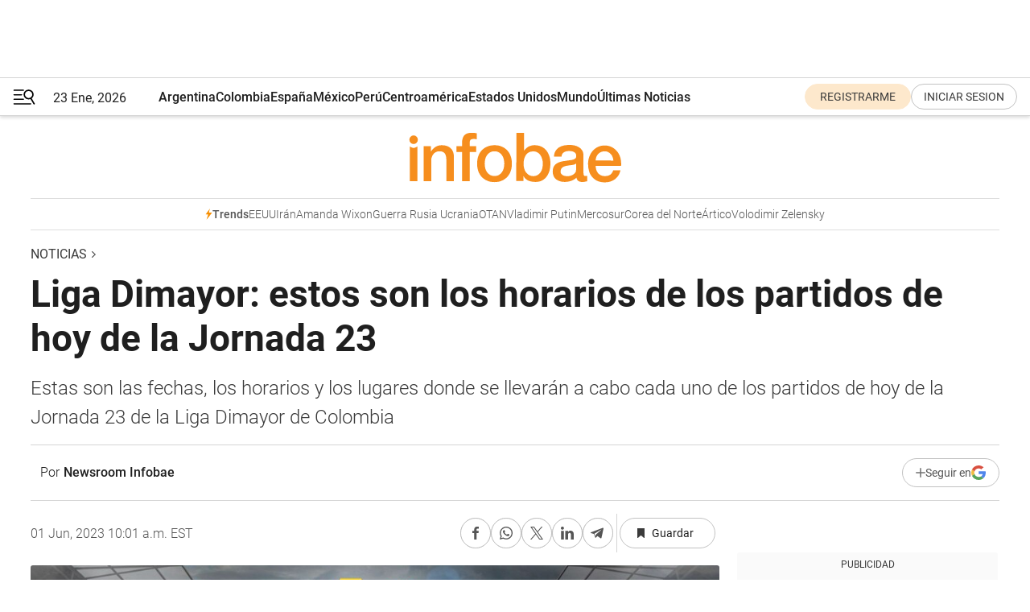

--- FILE ---
content_type: text/html; charset=utf-8
request_url: https://www.infobae.com/noticias/2023/06/01/liga-dimayor-estos-son-los-horarios-de-los-partidos-de-hoy-de-la-jornada-23/
body_size: 37536
content:
<!DOCTYPE html><html lang="es" style="scroll-behavior:smooth"><head><meta charSet="UTF-8"/><meta name="MobileOptimized" content="width"/><meta name="HandheldFriendly" content="true"/><meta name="apple-mobile-web-app-capable" content="yes"/><meta name="apple-mobile-web-app-status-bar-style" content="blank-translucent"/><title>Liga Dimayor: estos son los horarios de los partidos de hoy de la Jornada 23 - Infobae</title><meta name="title" content="Liga Dimayor: estos son los horarios de los partidos de hoy de la Jornada 23 - Infobae"/><meta name="description" content="Estas son las fechas, los horarios y los lugares donde se llevarán a cabo cada uno de los partidos de hoy de la Jornada 23 de la Liga Dimayor de Colombia"/><meta http-equiv="X-UA-Compatible" content="IE=edge,chrome=1"/><link rel="preload" as="font" type="font/woff2" crossorigin="" fetchpriority="high" href="https://www.infobae.com/assets/fonts/roboto-v30-latin-regular.woff2"/><link rel="preload" as="font" type="font/woff2" crossorigin="" fetchpriority="high" href="https://www.infobae.com/assets/fonts/roboto-v30-latin-300.woff2"/><link rel="preload" as="font" type="font/woff2" crossorigin="" fetchpriority="high" href="https://www.infobae.com/assets/fonts/roboto-v30-latin-500.woff2"/><link rel="preload" as="font" type="font/woff2" crossorigin="" fetchpriority="high" href="https://www.infobae.com/assets/fonts/roboto-v30-latin-700.woff2"/><link rel="preload" as="font" type="font/woff2" crossorigin="" fetchpriority="high" href="https://www.infobae.com/assets/fonts/roboto-v30-latin-italic.woff2"/><link rel="preload" as="font" type="font/woff2" crossorigin="" fetchpriority="high" href="https://www.infobae.com/assets/fonts/roboto-v30-latin-300italic.woff2"/><link rel="preload" as="font" type="font/woff2" crossorigin="" fetchpriority="high" href="https://www.infobae.com/assets/fonts/roboto-v30-latin-500italic.woff2"/><link rel="preload" as="font" type="font/woff2" crossorigin="" fetchpriority="high" href="https://www.infobae.com/assets/fonts/roboto-v30-latin-700italic.woff2"/><link rel="preload" href="/pf/resources/dist/infobae/css/main.css?d=3775" as="style"/><link rel="stylesheet" href="/pf/resources/dist/infobae/css/main.css?d=3775" media="screen, print"/><link rel="manifest" crossorigin="use-credentials" href="/pf/resources/manifest.json?d=3775"/><script type="application/javascript" id="polyfill-script">if(!Array.prototype.includes||!(window.Object && window.Object.assign)||!window.Promise||!window.Symbol||!window.fetch){document.write('<script type="application/javascript" src="/pf/dist/engine/polyfill.js?d=3775&mxId=00000000" defer=""><\/script>')}</script><script id="fusion-engine-react-script" type="application/javascript" src="/pf/dist/engine/react.js?d=3775&amp;mxId=00000000" defer=""></script><script id="fusion-engine-combinations-script" type="application/javascript" src="/pf/dist/components/combinations/default.js?d=3775&amp;mxId=00000000" defer=""></script><link rel="preconnect" href="https://sb.scorecardresearch.com/"/><link rel="preconnect" href="https://www.google-analytics.com/"/><link rel="preconnect" href="https://s.go-mpulse.net/"/><link rel="preconnect" href="https://fundingchoicesmessages.google.com/"/><link rel="preconnect" href="https://stats.g.doubleclick.net/"/><link rel="preconnect" href="https://www.googletagservices.com/"/><link id="fusion-template-styles" rel="stylesheet" type="text/css"/><link rel="preload" as="image" href="https://www.infobae.com/assets/images/logos/logo_infobae_naranja.svg"/><script src="/pf/resources/dist/infobae/js/main.js?d=3775" defer=""></script><script src="https://d1bl11pgu3tw3h.cloudfront.net/vendor/comscore/5.2.0/streamsense.min.js?org=infobae" defer=""></script><script src="https://sb.scorecardresearch.com/beacon.js" defer=""></script><script defer="">var _comscore = _comscore || []; _comscore.push({ c1: "2", c2: "8030908", options: { enableFirstPartyCookie: true, bypassUserConsentRequirementFor1PCookie: true } }); (function () { var s = document.createElement("script"), el = document.getElementsByTagName("script")[0]; s.async = true; s.src = "https://sb.scorecardresearch.com/cs/8030908/beacon.js"; el.parentNode.insertBefore(s, el); })();</script><script defer="">try{(function(i,s,o,g,r,a,m){i["GoogleAnalyticsObject"]=r;i[r]=i[r]||function(){(i[r].q=i[r].q||[]).push(arguments)},i[r].l=1*new Date;a=s.createElement(o),m=s.getElementsByTagName(o)[0];a.async=0;a.src=g;m.parentNode.insertBefore(a,m)})(window,document,"script","https://www.google-analytics.com/analytics.js","ga");ga("create","UA-759511-1","auto");ga("send","pageview");}catch(error){console.log("Error al inicializar gaScript:",error);}</script><script src="https://www.googletagmanager.com/gtag/js?id=G-Q2J791G3GV" async=""></script><script defer="">try{window.dataLayer = window.dataLayer || [];function gtag(){dataLayer.push(arguments);}gtag('js', new Date());gtag('config', 'G-Q2J791G3GV');}catch(error){console.log("Error al inicializar gaScript4:",error);}</script><script id="ebx" src="//applets.ebxcdn.com/ebx.js" async=""></script><script async="" src="https://functions.adnami.io/api/macro/adsm.macro.infobae.com.js"></script><script src="https://accounts.google.com/gsi/client" async="" defer=""></script><script>
  !function(e,o,n,i){if(!e){e=e||{},window.permutive=e,e.q=[];var t=function(){return([1e7]+-1e3+-4e3+-8e3+-1e11).replace(/[018]/g,function(e){return(e^(window.crypto||window.msCrypto).getRandomValues(new Uint8Array(1))[0]&15>>e/4).toString(16)})};e.config=i||{},e.config.apiKey=o,e.config.workspaceId=n,e.config.environment=e.config.environment||"production",(window.crypto||window.msCrypto)&&(e.config.viewId=t());for(var g=["addon","identify","track","trigger","query","segment","segments","ready","on","once","user","consent"],r=0;r<g.length;r++){var w=g[r];e[w]=function(o){return function(){var n=Array.prototype.slice.call(arguments,0);e.q.push({functionName:o,arguments:n})}}(w)}}}(window.permutive,"0cd2c32e-1a14-4e1f-96f0-a022c497b9cb","aa463839-b614-4c77-b5e9-6cdf10e1960c",{"consentRequired": true});
    window.googletag=window.googletag||{},window.googletag.cmd=window.googletag.cmd||[],window.googletag.cmd.push(function(){if(0===window.googletag.pubads().getTargeting("permutive").length){var e=window.localStorage.getItem("_pdfps");window.googletag.pubads().setTargeting("permutive",e?JSON.parse(e):[]);var o=window.localStorage.getItem("permutive-id");o&&(window.googletag.pubads().setTargeting("puid",o),window.googletag.pubads().setTargeting("ptime",Date.now().toString())),window.permutive.config.viewId&&window.googletag.pubads().setTargeting("prmtvvid",window.permutive.config.viewId),window.permutive.config.workspaceId&&window.googletag.pubads().setTargeting("prmtvwid",window.permutive.config.workspaceId)}});
    </script><script async="" src="https://a564e303-c351-48a1-b5d1-38585e343734.edge.permutive.app/aa463839-b614-4c77-b5e9-6cdf10e1960c-web.js"></script><script defer="">try{function classThemeChange(){const e=window.localStorage.getItem("theme"),a=document.querySelector("html");a.classList.contains("dark")||"dark"!==e||a.classList.add("dark"),a.classList.contains("dark")&&""===e&&a.classList.remove("dark")}window.addEventListener("themeChange",classThemeChange),classThemeChange();}catch(error){console.log("Error al inicializar themeJS:", error);}</script><script>try{(function(w,d,s,l,i){w[l]=w[l]||[];w[l].push({'gtm.start': new Date().getTime(),event:'gtm.js'});var f=d.getElementsByTagName(s)[0], j=d.createElement(s),dl=l!='dataLayer'?'&l='+l:'';j.async=true;j.src= 'https://www.googletagmanager.com/gtm.js?id='+i+dl;f.parentNode.insertBefore(j,f); })(window,document,'script','dataLayer','GTM-KTGQDC9');}catch(error){console.log("Error al inicializar gtmScript:",error);}</script><script>
  "undefined"!=typeof window&&(window.googlefc=window.googlefc||{},window.googlefc.callbackQueue=window.googlefc.callbackQueue||[],window.googlefc.callbackQueue.push({CONSENT_DATA_READY(){__tcfapi("addEventListener",2.2,(e,o)=>{if(o){console.log("Success getting consent data");let t=JSON.parse(localStorage.getItem("permutive-consent"));if(e?.gdprApplies){if(console.log("Country applies GDPR"),e?.eventStatus==="useractioncomplete"){console.log("First time modal");let n=e.purpose.consents["1"];n?(console.log("Consent accepted"),window.permutive.consent({opt_in:!0,token:"123"})):(console.log("Consent refused"),window.permutive.consent({opt_in:!1}))}else console.log("Consent already granted, skipping.")}else t?.opt_in?console.log("Consent already accepted for non-GDPR country, skipping."):(console.log("No previous consent found; automatically accepting consent."),window.permutive.consent({opt_in:!0,token:"123"}))}else console.error("Error getting consent data")})}}));
  </script><script defer="">try{!function(f,b,e,v,n,t,s) {if(f.fbq)return;n=f.fbq=function(){n.callMethod? n.callMethod.apply(n,arguments):n.queue.push(arguments)}; if(!f._fbq)f._fbq=n;n.push=n;n.loaded=!0;n.version='2.0'; n.queue=[];t=b.createElement(e);t.async=!0; t.src=v;s=b.getElementsByTagName(e)[0]; s.parentNode.insertBefore(t,s)}(window, document,'script', 'https://connect.facebook.net/en_US/fbevents.js'); fbq('init', '336383993555320'); fbq('track', 'PageView'); fbq('track', 'ViewContent');}catch(error){console.log("Error al inicializar facebookPixelRawCodeScript:",error);}</script><script src="https://cdn.onesignal.com/sdks/web/v16/OneSignalSDK.page.js" defer=""></script><script>const getCountry=(timeZone)=>{switch(timeZone){case 'America/Argentina/Buenos_Aires':case 'America/Argentina/Catamarca':case 'America/Argentina/ComodRivadavia':case 'America/Argentina/Cordoba':case 'America/Argentina/Jujuy':case 'America/Argentina/La_Rioja':case 'America/Argentina/Mendoza':case 'America/Argentina/Rio_Gallegos':case 'America/Argentina/Salta':case 'America/Argentina/San_Juan':case 'America/Argentina/San_Luis':case 'America/Argentina/Tucuman':case 'America/Argentina/Ushuaia':case 'America/Buenos_Aires':case 'America/Catamarca':case 'America/Cordoba':case 'America/Jujuy':case 'America/Mendoza':case 'America/Rosario':return'Argentina';case 'America/Bahia_Banderas':case 'America/Cancun':case 'America/Chihuahua':case 'America/Ciudad_Juarez':case 'America/Ensenada':case 'America/Hermosillo':case 'America/Matamoros':case 'America/Mazatlan':case 'America/Merida':case 'America/Mexico_City':case 'America/Monterrey':case 'America/Ojinaga':case 'America/Santa_Isabel':case 'America/Tijuana':case 'Mexico/BajaNorte':case 'Mexico/BajaSur':case 'Mexico/General':return'México';case 'Africa/Ceuta':case 'Atlantic/Canary':case 'Europe/Madrid':return'España';case 'America/Lima':return'Perú';case 'America/Bogota':return'Colombia';default:return'Otros'}};const country=getCountry(Intl.DateTimeFormat().resolvedOptions().timeZone);const getActionMessage=()=>{if(country==='Argentina'){return'Suscribite a nuestras notificaciones para recibir las últimas noticias de Argentina.'}
          if(country==='Otros'){return'Suscríbete a nuestras notificaciones para recibir las últimas noticias de todos los países.'}
          return'Suscríbete a nuestras notificaciones para recibir las últimas noticias de '+country+'.'};window.OneSignalDeferred=window.OneSignalDeferred||[];window.OneSignalDeferred.push(async(OneSignal)=>{await OneSignal.init({appId:'bef19c97-ed8d-479f-a038-e9d3da77d4c9',safari_web_id:'web.onesignal.auto.364542e4-0165-4e49-b6eb-0136f3f4eaa9',notifyButton:{enable:!1},allowLocalhostAsSecureOrigin:!0,serviceWorkerParam:{scope:'/'},serviceWorkerPath:'OneSignalSDKWorker.js',promptOptions:{slidedown:{prompts:[{type:'push',autoPrompt:!0,text:{actionMessage:getActionMessage(),acceptButton:'Suscribirse',cancelButton:'Después'},},],},},welcomeNotification:{title:'¡Bienvenido!',message:'Gracias por suscribirte a las notificaciones',url:'https://www.infobae.com/',},});OneSignal.User.addTag('region',country)})</script><link rel="dns-prefetch" href="https://sb.scorecardresearch.com/"/><link rel="dns-prefetch" href="https://www.google-analytics.com/"/><link rel="dns-prefetch" href="https://s.go-mpulse.net/"/><link rel="dns-prefetch" href="https://fundingchoicesmessages.google.com/"/><link rel="dns-prefetch" href="https://stats.g.doubleclick.net/"/><link rel="dns-prefetch" href="https://www.googletagservices.com/"/><meta name="viewport" content="width=device-width, initial-scale=1.0, user-scalable=yes, minimum-scale=0.5, maximum-scale=2.0"/><meta name="google-site-verification" content="DqMfuNB2bg-Ou_FEVXxZuzmDpPJ1ZVmOQVvwfJACGmM"/><link rel="canonical" href="https://www.infobae.com/noticias/2023/06/01/liga-dimayor-estos-son-los-horarios-de-los-partidos-de-hoy-de-la-jornada-23/"/><link rel="amphtml" href="https://www.infobae.com/noticias/2023/06/01/liga-dimayor-estos-son-los-horarios-de-los-partidos-de-hoy-de-la-jornada-23/?outputType=amp-type"/><meta property="keywords" content="liga dimayor,colombia-deportes,noticias,colombia-noticias"/><meta name="robots" content="index, follow"/><meta name="googlebot" content="index, follow"/><meta name="robots" content="max-image-preview:large"/><meta name="distribution" content="global"/><meta name="rating" content="general"/><meta name="language" content="es_ES"/><link rel="alternate" type="application/rss+xml" title="RSS de Noticias - Infobae" href="https://www.infobae.com/arc/outboundfeeds/rss/category/noticias/"/><meta name="news_keywords" content="liga dimayor,colombia-deportes,noticias,colombia-noticias"/><meta property="article:section" content="Noticias"/><meta property="article:published_time" content="2023-06-01T14:01:52.689Z"/><meta property="article:tag" content="liga dimayor"/><meta property="article:tag" content="colombia-deportes"/><meta property="article:tag" content="noticias"/><meta property="article:tag" content="colombia-noticias"/><meta property="article:opinion" content="false"/><meta name="twitter:card" content="summary_large_image"/><meta name="twitter:creator" content="@infobae"/><meta name="twitter:description" content="Estas son las fechas, los horarios y los lugares donde se llevarán a cabo cada uno de los partidos de hoy de la Jornada 23 de la Liga Dimayor de Colombia"/><meta name="twitter:image" content="https://www.infobae.com/resizer/v2/66CYKPMIUJC4ZF3SWYKQZWO3YM.jpg?auth=33b76f6987dd153e0b6e962c54cb5a2cedd9dd221d182eb5f23acc25c767caf7&amp;smart=true&amp;width=1024&amp;height=512&amp;quality=85"/><meta name="twitter:site" content="@infobae"/><meta name="twitter:title" content="Liga Dimayor: estos son los horarios de los partidos de hoy de la Jornada 23"/><meta property="twitter:domain" content="infobae.com"/><meta property="twitter:url" content="https://www.infobae.com/noticias/2023/06/01/liga-dimayor-estos-son-los-horarios-de-los-partidos-de-hoy-de-la-jornada-23/"/><meta property="og:title" content="Liga Dimayor: estos son los horarios de los partidos de hoy de la Jornada 23"/><meta property="og:description" content="Estas son las fechas, los horarios y los lugares donde se llevarán a cabo cada uno de los partidos de hoy de la Jornada 23 de la Liga Dimayor de Colombia"/><meta property="og:url" content="https://www.infobae.com/noticias/2023/06/01/liga-dimayor-estos-son-los-horarios-de-los-partidos-de-hoy-de-la-jornada-23/"/><meta property="og:type" content="article"/><meta property="og:site_name" content="infobae"/><meta property="og:locale" content="es_LA"/><meta property="og:image" itemProp="image" content="https://www.infobae.com/resizer/v2/66CYKPMIUJC4ZF3SWYKQZWO3YM.jpg?auth=33b76f6987dd153e0b6e962c54cb5a2cedd9dd221d182eb5f23acc25c767caf7&amp;smart=true&amp;width=1200&amp;height=630&amp;quality=85"/><meta property="og:image:width" content="1200"/><meta property="og:image:height" content="630"/><meta property="fb:app_id" content="907935373302455"/><meta property="fb:pages" content="34839376970"/><meta property="fb:pages" content="436205896728888"/><meta property="fb:pages" content="142361755806396"/><meta name="isDFP" content="true"/><meta name="dfpPageType" content="nota"/><meta name="dfp_path" content="infobae/noticias"/><meta property="article:publisher" content="https://www.facebook.com/infobae"/><script type="application/ld+json">{"@context":"https://schema.org","@type":"NewsMediaOrganization","name":"Infobae","description":"El sitio de noticias en español más leído en el mundo. Con redacciones en Ciudad de México, Madrid, Bogotá, Lima y Buenos Aires; y corresponsales en las principales ciudades del mundo.","email":"contacto@infobae.com","url":"https://www.infobae.com","sameAs":["https://www.facebook.com/Infobae/","https://www.youtube.com/@Infobae","https://x.com/infobae","https://es.wikipedia.org/wiki/Infobae","https://whatsapp.com/channel/0029Va9TEIjLdQefbAqn7T1g"],"logo":{"@type":"ImageObject","url":"https://www.infobae.com/resizer/v2/NCYGYV4JW5CQHKEULJMKQU6MZU.png?auth=31eb621d6ad5fda030d6c893a4efe3120a76cc8178216c9c9a07fd3dd89a360f&width=255&height=60&quality=90","height":60,"width":255}}</script><script type="application/ld+json">{"@context":"https://schema.org","@type":"BreadcrumbList","itemListElement":[{"@type":"ListItem","position":1,"item":{"@id":"https://infobae.com","name":"Infobae"}},{"@type":"ListItem","position":2,"item":{"@id":"https://infobae.com/noticias","name":"Noticias"}}]}</script><script type="application/ld+json">{"@context":"https://schema.org","@type":"NewsArticle","headline":"Liga Dimayor: estos son los horarios de los partidos de hoy de la Jornada 23","description":"Estas son las fechas, los horarios y los lugares donde se llevarán a cabo cada uno de los partidos de hoy de la Jornada 23 de la Liga Dimayor de Colombia","articleBody":"¿Listo para una nueva fecha de la Liga Dimayor de Colombia? Estos son los horarios y los canales de transmisión donde podrás ver todos los partidosde hoy de la Jornada 23. Así que toma nota, alista las botanas y las bebidas, ponte cómodo y no te pierdas ninguno de los encuentros. Deportivo Pasto-Alianza PetroleraDía: 01/06Hora: 18:15Estadio: DEPARTAMENTAL LIBERTADTransmisión: Win+ Atlético Nacional-Águilas DoradasDía: 01/06Hora: 20:30Estadio: ATANASIO GIRARDOTTransmisión: Win+ La historia de la Liga Dimayor La primera división de la liga colombiana de fútbol se juega desde 1908 de forma amateur y a partir de 1948 de manera profesional, cuando nació Dimayor, que significa la División Mayor del Fútbol Colombiano, que pertenece a la Confederación Sudamericana (Conmebol) de la Federación Internacional de Fútbol Asociación (FIFA). Desde los inicios de Dimayor, en 1948 y hasta el 2001, la Liga se definía con campeonatos anuales y se coronaba a un solo ganador. A partir del 2002 se instauraron los torneos cortos, con un campeón semestral, es decir, dos al año, cada uno de ellos obtiene el título respectivo y adicionalmente un cupo en la Copa Libertadores de América del siguiente año. Los torneos cortos de la Liga Dimayor se juegan primero en 20 jornadas donde cada equipo se enfrenta contra todos sus rivales, los ocho mejores se miden en dos cuadrangulares, los dos equipos ganadores de los playoffs se enfrentan a la final y el ganador es el coronado campeón. Actualmente la Liga Dimayor esta conformada por 20 equipos. Los tres planteles con más campeonatos en su historia son Atlético Nacional, Millonarios y América de Cali. Los jugadores que más goles han anotado en la historia de la Liga Dimayor son Sergio Galván, con 224 goles; Iván René Valenciano, con 217 goles; Hugo Horario Lóndero, con 211 goles; Oswaldo Palavecino, con 204 goles; y Jorge Ramírez Gallego, con 201 goles. La primera división de la liga colombiana de fútbol se juega desde 1908 de forma amateur y a partir de 1948 de manera profesional.","url":"https://www.infobae.com/noticias/2023/06/01/liga-dimayor-estos-son-los-horarios-de-los-partidos-de-hoy-de-la-jornada-23/","dateCreated":"2023-06-01T14:01:45Z","dateModified":"2023-06-01T14:01:52Z","datePublished":"2023-06-01T14:01:52Z","mainEntityOfPage":{"@type":"WebPage","@id":"https://www.infobae.com/noticias/2023/06/01/liga-dimayor-estos-son-los-horarios-de-los-partidos-de-hoy-de-la-jornada-23/"},"articleSection":"Noticias","creator":{"@type":"Person","name":"Newsroom Infobae","url":"https://www.infobae.com"},"keywords":"liga dimayor,colombia-deportes,noticias,colombia-noticias","isAccessibleForFree":true,"copyrightYear":2023,"copyrightHolder":{"@type":"Organization","name":"Infobae","url":"https://www.infobae.com"},"inLanguage":"es-AR","contentLocation":{"@type":"Place","name":"Argentina"},"publisher":{"@type":"Organization","name":"infobae","logo":{"@type":"ImageObject","url":"https://www.infobae.com/resizer/v2/NCYGYV4JW5CQHKEULJMKQU6MZU.png?auth=31eb621d6ad5fda030d6c893a4efe3120a76cc8178216c9c9a07fd3dd89a360f&width=255&height=60&quality=90","height":60,"width":255}},"author":{"@type":"Person","name":"Newsroom Infobae","url":"https://www.infobae.com"},"image":[{"@type":"ImageObject","url":"https://www.infobae.com/resizer/v2/66CYKPMIUJC4ZF3SWYKQZWO3YM.jpg?auth=33b76f6987dd153e0b6e962c54cb5a2cedd9dd221d182eb5f23acc25c767caf7&smart=true&width=1200&height=675&quality=85","width":1200,"height":675},{"@type":"ImageObject","url":"https://www.infobae.com/resizer/v2/66CYKPMIUJC4ZF3SWYKQZWO3YM.jpg?auth=33b76f6987dd153e0b6e962c54cb5a2cedd9dd221d182eb5f23acc25c767caf7&smart=true&width=1200&height=900&quality=85","width":1200,"height":900},{"@type":"ImageObject","url":"https://www.infobae.com/resizer/v2/66CYKPMIUJC4ZF3SWYKQZWO3YM.jpg?auth=33b76f6987dd153e0b6e962c54cb5a2cedd9dd221d182eb5f23acc25c767caf7&smart=true&width=1200&height=1200&quality=85","width":1200,"height":1200}]}</script><link rel="shortcut icon" type="image/x-icon" href="/pf/resources/favicon/favicon-32x32.png?d=3775"/><link rel="icon" sizes="16x16" type="image/png" href="/pf/resources/favicon/favicon-16x16.png?d=3775"/><link rel="icon" type="image/png" sizes="32x32" href="/pf/resources/favicon/favicon-32x32.png?d=3775"/><link rel="apple-touch-icon" href="/pf/resources/favicon/apple-touch-icon.png?d=3775"/><link rel="apple-touch-icon-precomposed" href="/pf/resources/favicon/apple-touch-icon-precomposed.png?d=3775"/><link rel="apple-touch-icon-120x120" href="/pf/resources/favicon/apple-touch-icon-120x120.png?d=3775"/><link rel="apple-touch-icon-120x120-precomposed" href="/pf/resources/favicon/apple-touch-icon-120x120-precomposed.png?d=3775"/><link rel="apple-touch-icon-152x152" href="/pf/resources/favicon/apple-touch-icon-152x152.png?d=3775"/><link rel="apple-touch-icon-152x152-precomposed" href="/pf/resources/favicon/apple-touch-icon-152x152-precomposed.png?d=3775"/><link rel="shortcut icon" sizes="192x192" href="/pf/resources/favicon/android-chrome-192x192.png?d=3775"/><link rel="shortcut icon" sizes="512x512" href="/pf/resources/favicon/android-chrome-512x512.png?d=3775"/><script async="" src="https://www.google.com/adsense/search/ads.js"></script><script>
        (function(g,o){
          g[o] = g[o] || function () {
            (g[o]['q'] = g[o]['q'] || []).push(arguments)
          }, g[o]['t'] = 1 * new Date
        })(window,'_googCsa');
      </script>
<script>(window.BOOMR_mq=window.BOOMR_mq||[]).push(["addVar",{"rua.upush":"false","rua.cpush":"false","rua.upre":"false","rua.cpre":"false","rua.uprl":"false","rua.cprl":"false","rua.cprf":"false","rua.trans":"","rua.cook":"false","rua.ims":"false","rua.ufprl":"false","rua.cfprl":"false","rua.isuxp":"false","rua.texp":"norulematch","rua.ceh":"false","rua.ueh":"false","rua.ieh.st":"0"}]);</script>
                              <script>!function(e){var n="https://s.go-mpulse.net/boomerang/";if("False"=="True")e.BOOMR_config=e.BOOMR_config||{},e.BOOMR_config.PageParams=e.BOOMR_config.PageParams||{},e.BOOMR_config.PageParams.pci=!0,n="https://s2.go-mpulse.net/boomerang/";if(window.BOOMR_API_key="C7HNE-7B57D-WM7L2-K2VFG-FX3EW",function(){function e(){if(!o){var e=document.createElement("script");e.id="boomr-scr-as",e.src=window.BOOMR.url,e.async=!0,i.parentNode.appendChild(e),o=!0}}function t(e){o=!0;var n,t,a,r,d=document,O=window;if(window.BOOMR.snippetMethod=e?"if":"i",t=function(e,n){var t=d.createElement("script");t.id=n||"boomr-if-as",t.src=window.BOOMR.url,BOOMR_lstart=(new Date).getTime(),e=e||d.body,e.appendChild(t)},!window.addEventListener&&window.attachEvent&&navigator.userAgent.match(/MSIE [67]\./))return window.BOOMR.snippetMethod="s",void t(i.parentNode,"boomr-async");a=document.createElement("IFRAME"),a.src="about:blank",a.title="",a.role="presentation",a.loading="eager",r=(a.frameElement||a).style,r.width=0,r.height=0,r.border=0,r.display="none",i.parentNode.appendChild(a);try{O=a.contentWindow,d=O.document.open()}catch(_){n=document.domain,a.src="javascript:var d=document.open();d.domain='"+n+"';void(0);",O=a.contentWindow,d=O.document.open()}if(n)d._boomrl=function(){this.domain=n,t()},d.write("<bo"+"dy onload='document._boomrl();'>");else if(O._boomrl=function(){t()},O.addEventListener)O.addEventListener("load",O._boomrl,!1);else if(O.attachEvent)O.attachEvent("onload",O._boomrl);d.close()}function a(e){window.BOOMR_onload=e&&e.timeStamp||(new Date).getTime()}if(!window.BOOMR||!window.BOOMR.version&&!window.BOOMR.snippetExecuted){window.BOOMR=window.BOOMR||{},window.BOOMR.snippetStart=(new Date).getTime(),window.BOOMR.snippetExecuted=!0,window.BOOMR.snippetVersion=12,window.BOOMR.url=n+"C7HNE-7B57D-WM7L2-K2VFG-FX3EW";var i=document.currentScript||document.getElementsByTagName("script")[0],o=!1,r=document.createElement("link");if(r.relList&&"function"==typeof r.relList.supports&&r.relList.supports("preload")&&"as"in r)window.BOOMR.snippetMethod="p",r.href=window.BOOMR.url,r.rel="preload",r.as="script",r.addEventListener("load",e),r.addEventListener("error",function(){t(!0)}),setTimeout(function(){if(!o)t(!0)},3e3),BOOMR_lstart=(new Date).getTime(),i.parentNode.appendChild(r);else t(!1);if(window.addEventListener)window.addEventListener("load",a,!1);else if(window.attachEvent)window.attachEvent("onload",a)}}(),"".length>0)if(e&&"performance"in e&&e.performance&&"function"==typeof e.performance.setResourceTimingBufferSize)e.performance.setResourceTimingBufferSize();!function(){if(BOOMR=e.BOOMR||{},BOOMR.plugins=BOOMR.plugins||{},!BOOMR.plugins.AK){var n=""=="true"?1:0,t="",a="clpo45ix3sibi2lt5maq-f-5503f5104-clientnsv4-s.akamaihd.net",i="false"=="true"?2:1,o={"ak.v":"39","ak.cp":"619111","ak.ai":parseInt("650669",10),"ak.ol":"0","ak.cr":9,"ak.ipv":4,"ak.proto":"h2","ak.rid":"99d07b92","ak.r":50796,"ak.a2":n,"ak.m":"dscr","ak.n":"ff","ak.bpcip":"18.222.238.0","ak.cport":53936,"ak.gh":"23.209.83.212","ak.quicv":"","ak.tlsv":"tls1.3","ak.0rtt":"","ak.0rtt.ed":"","ak.csrc":"-","ak.acc":"","ak.t":"1769204481","ak.ak":"hOBiQwZUYzCg5VSAfCLimQ==IeY91JPmQ30k5uMac+TCyk6re+9nAg9lBbba0o3hgOH6IERUk1XQ28yMGll6JGu7ykwk595xE4gRdulmN8SEoGdaduenxPGAG7Ni3JQvE17fnG73Aq3bQCxoAOOTSYLjhUFFkSN7XsMU8q1XotH8RhuQwjF0Ms2ZvVqgpisCgxwlCsj4x4Ua7yyOT398I/J45bhpQtiRzn6yKkzzMLbMO0v1KPpkexHAfBuMicpKA0W37vlBjvJtJtK2DmpBS5rtcBt+lasNlgGFV5aae47kiaAX4FqoX7B8Nr37XnK8tYQvn/uT8r6hScpHQGz0PF02qkG1F0Z2SMMG8CEJujmte4sCq6zxusml476Uijqnu+lrwxmx9EwmuFoZAVrw9JqaluuVDAgUDvEEPlr0VjSRH3Hhi+yD86tzmXxYres+/fE=","ak.pv":"136","ak.dpoabenc":"","ak.tf":i};if(""!==t)o["ak.ruds"]=t;var r={i:!1,av:function(n){var t="http.initiator";if(n&&(!n[t]||"spa_hard"===n[t]))o["ak.feo"]=void 0!==e.aFeoApplied?1:0,BOOMR.addVar(o)},rv:function(){var e=["ak.bpcip","ak.cport","ak.cr","ak.csrc","ak.gh","ak.ipv","ak.m","ak.n","ak.ol","ak.proto","ak.quicv","ak.tlsv","ak.0rtt","ak.0rtt.ed","ak.r","ak.acc","ak.t","ak.tf"];BOOMR.removeVar(e)}};BOOMR.plugins.AK={akVars:o,akDNSPreFetchDomain:a,init:function(){if(!r.i){var e=BOOMR.subscribe;e("before_beacon",r.av,null,null),e("onbeacon",r.rv,null,null),r.i=!0}return this},is_complete:function(){return!0}}}}()}(window);</script></head><body class="nd-body"><noscript><img src="https://sb.scorecardresearch.com/p?c1=2&amp;c2=8030908&amp;cv=4.4.0&amp;cj=1"/></noscript><noscript><iframe src="https://www.googletagmanager.com/ns.html?id=GTM-KTGQDC9" height="0" width="0" style="display:none;visibility:hidden"></iframe></noscript><noscript><img height="1" width="1" style="display:none" src="https://www.facebook.com/tr?id=336383993555320&ev=PageView&noscript=1"/></noscript><div id="fusion-app" class="fusion-app | infobae grid"><div class="article-right-rail-centered "><div class="article-right-rail-centered-layout "><nav><div style="position:relative"><div class="masthead-navbar " id="mastheadnavbar"><div class="site-header" id="siteheader"><div class="sticky-navbar-ad-container"><div class="top_banner_970x80 ad-wrapper"><div class="dfpAd ad-top-banner"><div id="infobae/noticias/nota/top_banner_970x80" class="infobae/noticias/nota/top_banner_970x80 arcad"></div></div></div></div><div class="sectionnav-container"><span aria-label="Menu" class="hamburger hamburger-wrapper close" role="button" tabindex="-1"><svg viewBox="0 0 28 20" id="hamburger-icon" xmlns="http://www.w3.org/2000/svg" class="hamburger-icon" data-name="hamburger-icon" fill=""><path d="M27.8061 18.2936L23.9009 11.7199C26.6545 9.62581 27.2345 5.75713 25.1799 2.96266C23.0598 0.111715 18.9446 -0.552677 15.9985 1.50445C14.5751 2.49996 13.6279 3.97419 13.3517 5.66252C13.0628 7.34757 13.4737 9.04405 14.498 10.4274C16.2587 12.8169 19.499 13.7133 22.2858 12.6261L26.1944 19.1875C26.3514 19.4517 26.5513 19.6089 26.7784 19.668C26.9927 19.7238 27.2342 19.6816 27.4707 19.5593C28.2062 19.1465 28.0218 18.6387 27.8221 18.2846L27.8061 18.2936ZM24.3917 7.88058C24.0673 9.0572 23.2806 10.0477 22.1932 10.6578C21.1218 11.259 19.8172 11.4316 18.6191 11.1196C16.1094 10.466 14.6138 7.94849 15.2862 5.50947C15.9587 3.07045 18.5492 1.61694 21.0589 2.27047C23.5686 2.92401 25.0642 5.44156 24.3917 7.88058Z" fill=""></path><path d="M0 1.129C0 0.675362 0.371315 0.307617 0.829355 0.307617H12.9866C13.4446 0.307617 13.8159 0.675362 13.8159 1.129C13.8159 1.58264 13.4446 1.95038 12.9866 1.95038H0.829355C0.371315 1.95038 0 1.58264 0 1.129ZM0 7.04295C0 6.58931 0.371315 6.22157 0.829355 6.22157H10.5951C11.0531 6.22157 11.4245 6.58931 11.4245 7.04295C11.4245 7.49659 11.0531 7.86433 10.5951 7.86433H0.829355C0.371315 7.86433 0 7.49659 0 7.04295ZM0 12.9569C0 12.5033 0.371315 12.1355 0.829355 12.1355H12.9866C13.4446 12.1355 13.8159 12.5033 13.8159 12.9569C13.8159 13.4105 13.4446 13.7783 12.9866 13.7783H0.829355C0.371315 13.7783 0 13.4105 0 12.9569ZM0 18.8709C0 18.4172 0.371315 18.0495 0.829355 18.0495H22.4792C22.9372 18.0495 23.3086 18.4172 23.3086 18.8709C23.3086 19.3245 22.9372 19.6922 22.4792 19.6922H0.829355C0.371315 19.6922 0 19.3245 0 18.8709Z" fill=""></path></svg></span><a aria-label="infobae" class="site-logo" href="https://www.infobae.com/"><span class="site-logo"><img alt="Infobae" class="logo-image" height="25px" src="https://www.infobae.com/assets/images/logos/logo_infobae_naranja.svg" width="105px" fetchpriority="high" loading="eager"/></span></a><p class="date-info">23 Ene, 2026</p><div class="login-register-container"></div></div></div><nav class="content side-menu" id="side-menu" style="top:undefinedpx;height:calc(100vh - undefinedpx)"><div class="side-menu-sticky-items"><div class="queryly_searchicon_img"><label for="queryly_toggle" id="queryly-label"><button>Buscar en todo el sitio<svg id="search-icon" data-name="search-icon" xmlns="http://www.w3.org/2000/svg" viewBox="0 0 30 30"><path d="M20.35,17.59a10.43,10.43,0,1,0-3.21,3l7.7,7.65a2.19,2.19,0,1,0, 3.17-3l-.08-.07Zm-8.53.72a6.74,6.74,0,1,1,6.74-6.75,6.74,6.74,0,0,1-6.74,6.75Zm0,0"></path></svg></button></label></div></div><div class="dropdown"><div id="dropdown-item-ctn0" class="dropdown-item-ctn"><a class="item non-bold" href="https://www.infobae.com/?noredirect" rel="noopener noreferrer">Argentina</a></div><div id="dropdown-body0" class="dropdown-body"></div></div><div class="dropdown"><div id="dropdown-item-ctn2" class="dropdown-item-ctn"><a class="item non-bold" href="https://www.infobae.com/colombia/" rel="noopener noreferrer">Colombia</a></div><div id="dropdown-body2" class="dropdown-body"></div></div><div class="dropdown"><div id="dropdown-item-ctn4" class="dropdown-item-ctn"><a class="item non-bold" href="https://www.infobae.com/espana/" rel="noopener noreferrer">España</a></div><div id="dropdown-body4" class="dropdown-body"></div></div><div class="dropdown"><div id="dropdown-item-ctn6" class="dropdown-item-ctn"><a class="item non-bold" href="https://www.infobae.com/mexico/" rel="noopener noreferrer">México</a></div><div id="dropdown-body6" class="dropdown-body"></div></div><div class="dropdown"><div id="dropdown-item-ctn8" class="dropdown-item-ctn"><a class="item non-bold" href="https://www.infobae.com/peru/" rel="noopener noreferrer">Perú</a></div><div id="dropdown-body8" class="dropdown-body"></div></div><div class="dropdown"><div id="dropdown-item-ctn10" class="dropdown-item-ctn"><a class="item non-bold" href="https://www.infobae.com/centroamerica/" rel="noopener noreferrer">Centroamérica</a></div><div id="dropdown-body10" class="dropdown-body"></div></div><div class="dropdown"><div id="dropdown-item-ctn12" class="dropdown-item-ctn"><a class="item non-bold" href="https://www.infobae.com/estados-unidos/" rel="noopener noreferrer">Estados Unidos</a></div><div id="dropdown-body12" class="dropdown-body"></div></div><div class="dropdown"><div id="dropdown-item-ctn14" class="dropdown-item-ctn"><a class="item" href="https://www.infobae.com/america/" rel="noopener noreferrer">Mundo</a><div aria-label="Menu Item" class="icon-dropdown" role="button" tabindex="-1"><svg id="down-icon0" width="12" height="12" viewBox="0 0 12 8" fill="none" xmlns="http://www.w3.org/2000/svg" class="icon-drop "><path d="M-9.87742e-07 1.167C-9.69427e-07 0.748023 0.335182 0.41284 0.754162 0.41284C0.969636 0.41284 1.17314 0.496636 1.31679 0.652256L5.98541 5.72789L10.654 0.652257C10.9294 0.341015 11.4082 0.293132 11.7314 0.568461C12.0546 0.84379 12.0905 1.32262 11.8152 1.64584C11.8032 1.65781 11.7913 1.68175 11.7793 1.69372L6.54804 7.36789C6.26074 7.67913 5.78191 7.6911 5.47067 7.41577C5.4587 7.4038 5.44673 7.39183 5.42278 7.36789L0.203504 1.68175C0.071824 1.5381 -9.96114e-07 1.35853 -9.87742e-07 1.167Z" fill="#9B9B9B"></path></svg></div></div><div id="dropdown-body14" class="dropdown-body"><a class="dropdown-item" href="https://www.infobae.com/venezuela/"><span class="dropdown-submenu">Venezuela</span></a><a class="dropdown-item" href="https://www.infobae.com/economist/"><span class="dropdown-submenu">The economist</span></a><a class="dropdown-item" href="https://www.infobae.com/wapo/"><span class="dropdown-submenu">The Washington Post</span></a><a class="dropdown-item" href="https://www.infobae.com/america/realeza/"><span class="dropdown-submenu">Realeza</span></a><a class="dropdown-item" href="https://www.infobae.com/america/opinion/"><span class="dropdown-submenu">Opinión</span></a></div></div><div class="dropdown"><div id="dropdown-item-ctn16" class="dropdown-item-ctn"><a class="item non-bold" href="https://www.infobae.com/ultimas-noticias-america/" rel="noopener noreferrer">Últimas Noticias</a></div><div id="dropdown-body16" class="dropdown-body"></div></div><div class="dropdown"><div id="dropdown-item-ctn18" class="dropdown-item-ctn"><a class="item non-bold" href="https://www.infobae.com/entretenimiento/" rel="noopener noreferrer">Entretenimiento</a></div><div id="dropdown-body18" class="dropdown-body"></div></div><div class="dropdown"><div id="dropdown-item-ctn20" class="dropdown-item-ctn"><a class="item non-bold" href="https://www.infobae.com/deportes/" rel="noopener noreferrer">Deportes</a></div><div id="dropdown-body20" class="dropdown-body"></div></div><div class="dropdown"><div id="dropdown-item-ctn22" class="dropdown-item-ctn"><a class="item" href="https://www.infobae.com/tendencias/" rel="noopener noreferrer">Tendencias</a><div aria-label="Menu Item" class="icon-dropdown" role="button" tabindex="-1"><svg id="down-icon0" width="12" height="12" viewBox="0 0 12 8" fill="none" xmlns="http://www.w3.org/2000/svg" class="icon-drop "><path d="M-9.87742e-07 1.167C-9.69427e-07 0.748023 0.335182 0.41284 0.754162 0.41284C0.969636 0.41284 1.17314 0.496636 1.31679 0.652256L5.98541 5.72789L10.654 0.652257C10.9294 0.341015 11.4082 0.293132 11.7314 0.568461C12.0546 0.84379 12.0905 1.32262 11.8152 1.64584C11.8032 1.65781 11.7913 1.68175 11.7793 1.69372L6.54804 7.36789C6.26074 7.67913 5.78191 7.6911 5.47067 7.41577C5.4587 7.4038 5.44673 7.39183 5.42278 7.36789L0.203504 1.68175C0.071824 1.5381 -9.96114e-07 1.35853 -9.87742e-07 1.167Z" fill="#9B9B9B"></path></svg></div></div><div id="dropdown-body22" class="dropdown-body"><a class="dropdown-item" href="https://www.infobae.com/tendencias/estar-mejor/"><span class="dropdown-submenu">Estar Mejor</span></a></div></div><div class="dropdown"><div id="dropdown-item-ctn24" class="dropdown-item-ctn"><a class="item non-bold" href="https://www.infobae.com/tecno/" rel="noopener noreferrer">Tecno</a></div><div id="dropdown-body24" class="dropdown-body"></div></div><div class="dropdown"><div id="dropdown-item-ctn26" class="dropdown-item-ctn"><a class="item non-bold" href="https://www.infobae.com/cultura/" rel="noopener noreferrer">Cultura</a></div><div id="dropdown-body26" class="dropdown-body"></div></div><div class="dropdown"><div id="dropdown-item-ctn28" class="dropdown-item-ctn"><a class="item non-bold" href="https://www.infobae.com/malditos-nerds/" rel="noopener noreferrer">Malditos Nerds</a></div><div id="dropdown-body28" class="dropdown-body"></div></div><div class="dropdown"><div id="dropdown-item-ctn30" class="dropdown-item-ctn"><a class="item non-bold" href="https://www.infobae.com/virales/" rel="noopener noreferrer">Virales</a></div><div id="dropdown-body30" class="dropdown-body"></div></div><div class="dropdown"><div id="dropdown-item-ctn32" class="dropdown-item-ctn"><a class="item non-bold" href="https://www.infobae.com/salud/" rel="noopener noreferrer">Salud</a></div><div id="dropdown-body32" class="dropdown-body"></div></div><div class="dropdown"><div id="dropdown-item-ctn34" class="dropdown-item-ctn"><a class="item non-bold" href="https://www.infobae.com/podcasts/" rel="noopener noreferrer">Podcasts</a></div><div id="dropdown-body34" class="dropdown-body"></div></div><div class="dark-mode-btn "><div class="dark-mode-btn__container "><div class="dark-mode-btn__toggler "><div class="dark-mode-btn__circle "></div><svg class="light-icon" width="12" height="12" viewBox="0 0 12 12" fill="none" xmlns="http://www.w3.org/2000/svg"><path d="M12 6.10608C11.8953 6.34856 11.7107 6.445 11.4462 6.43122C11.2092 6.41745 10.9722 6.43122 10.738 6.42847C10.4762 6.42847 10.2861 6.24385 10.2861 6.00137C10.2861 5.75614 10.4762 5.57703 10.738 5.57428C10.975 5.57428 11.2119 5.5853 11.4462 5.57152C11.7107 5.55499 11.8925 5.65418 12 5.89666V6.11159V6.10608Z" fill="#1F1F1F"></path><path d="M5.89114 12C5.64866 11.8953 5.55222 11.7107 5.566 11.4462C5.57978 11.2092 5.566 10.9722 5.56876 10.738C5.56876 10.4762 5.75337 10.2861 5.99585 10.2861C6.23833 10.2861 6.42295 10.4762 6.42295 10.738C6.42295 10.975 6.41192 11.2119 6.4257 11.4462C6.44223 11.7107 6.34304 11.8925 6.10056 12H5.88563H5.89114Z" fill="#1F1F1F"></path><path d="M5.99859 2.57084C7.89158 2.57084 9.43188 4.11389 9.42636 6.00414C9.42361 7.88887 7.88331 9.42642 5.99859 9.42642C4.10835 9.42642 2.5653 7.88336 2.57081 5.99036C2.57357 4.10563 4.11386 2.56808 5.99859 2.56808V2.57084ZM6.00685 3.42778C4.5878 3.42503 3.43051 4.57681 3.42775 5.99036C3.425 7.40942 4.57678 8.56672 5.99032 8.56947C7.40938 8.57223 8.56666 7.42045 8.56942 6.00414C8.57218 4.58508 7.4204 3.42778 6.0041 3.42503L6.00685 3.42778Z" fill="#1F1F1F"></path><path d="M6.42851 0.856948C6.42851 0.994721 6.42851 1.13249 6.42851 1.27302C6.423 1.52377 6.24114 1.7139 6.00417 1.7139C5.7672 1.7139 5.57708 1.52652 5.57432 1.27853C5.57157 0.997476 5.57157 0.716419 5.57432 0.435362C5.57432 0.184616 5.76445 0 6.00417 0C6.23563 0 6.423 0.187371 6.42851 0.429852C6.43127 0.573135 6.42851 0.716419 6.42851 0.856948Z" fill="#1F1F1F"></path><path d="M0.851433 6.4285C0.713661 6.4285 0.575889 6.4285 0.435361 6.4285C0.18737 6.42299 0 6.23562 0 5.9959C0 5.75617 0.18737 5.57431 0.440872 5.57155C0.716416 5.5688 0.994717 5.57155 1.27026 5.57155C1.52101 5.57155 1.71113 5.75893 1.71389 5.9959C1.71389 6.23838 1.52652 6.42575 1.26475 6.4285C1.12698 6.4285 0.989206 6.4285 0.848678 6.4285H0.851433Z" fill="#1F1F1F"></path><path d="M1.6312 2.11615C1.63671 1.88745 1.71662 1.75519 1.87368 1.67804C2.03074 1.60088 2.19607 1.60915 2.32558 1.72763C2.52672 1.90949 2.71961 2.10238 2.90422 2.30352C3.05301 2.4661 3.03097 2.7196 2.87667 2.87391C2.7196 3.02821 2.46886 3.05025 2.30629 2.90146C2.1079 2.72235 1.92053 2.52947 1.73867 2.33384C1.67805 2.26495 1.65325 2.163 1.63396 2.11891L1.6312 2.11615Z" fill="#1F1F1F"></path><path d="M9.8865 1.63127C10.1152 1.63953 10.2475 1.71944 10.3246 1.8765C10.4018 2.03632 10.388 2.19889 10.2695 2.32564C10.0877 2.52679 9.89477 2.71967 9.69362 2.90153C9.52829 3.05033 9.27755 3.02553 9.12324 2.86847C8.96894 2.71141 8.9524 2.46066 9.1012 2.29809C9.28306 2.10245 9.47319 1.91232 9.66882 1.73322C9.73495 1.6726 9.83966 1.65055 9.8865 1.63127Z" fill="#1F1F1F"></path><path d="M1.63124 9.87282C1.65604 9.82597 1.69186 9.71576 1.7635 9.6386C1.92332 9.4595 2.09691 9.29141 2.27326 9.12609C2.44961 8.95525 2.70587 8.96076 2.87395 9.12609C3.04203 9.29141 3.04754 9.55043 2.8767 9.72678C2.70862 9.90313 2.53503 10.0767 2.35592 10.2476C2.22091 10.3771 2.05558 10.4074 1.88474 10.3302C1.71942 10.2558 1.63675 10.1208 1.62849 9.87557L1.63124 9.87282Z" fill="#1F1F1F"></path><path d="M10.3716 9.89209C10.3605 10.1208 10.2779 10.2531 10.1208 10.3275C9.96099 10.4019 9.80117 10.3881 9.67167 10.2696C9.47603 10.0877 9.28591 9.90036 9.10405 9.70197C8.94974 9.53389 8.97178 9.27763 9.13436 9.12057C9.29142 8.96902 9.54216 8.95248 9.70473 9.10403C9.89762 9.28314 10.085 9.46775 10.2613 9.66339C10.3247 9.73503 10.3495 9.8425 10.3716 9.89209Z" fill="#1F1F1F"></path></svg><svg class="dark-icon" width="12" height="12" viewBox="0 0 12 12" fill="none" xmlns="http://www.w3.org/2000/svg"><path d="M0 5.6173C0.0203122 5.43051 0.0372386 5.24373 0.0643215 5.06034C0.314839 3.37929 1.12056 2.02766 2.4747 1.00545C3.0773 0.550379 3.74422 0.227753 4.46869 0.0205937C4.65488 -0.0337432 4.83769 0.0205937 4.93925 0.17002C5.0442 0.319447 5.04081 0.492646 4.90878 0.659052C4.52624 1.14129 4.25202 1.67447 4.09968 2.27218C3.82885 3.33175 3.90671 4.36075 4.36374 5.3558C4.84785 6.40178 5.62648 7.15571 6.67594 7.61078C7.44104 7.94359 8.24337 8.04887 9.07278 7.93341C9.89881 7.81794 10.6267 7.48852 11.28 6.97232C11.3647 6.9044 11.473 6.83988 11.578 6.8229C11.8589 6.77875 12.0519 7.00628 11.9876 7.28136C11.754 8.25264 11.3241 9.12542 10.6673 9.88274C9.8785 10.7929 8.90352 11.4279 7.74572 11.7506C5.92101 12.26 4.20463 11.9917 2.64059 10.9219C1.29998 10.005 0.470565 8.72808 0.128643 7.13533C0.0744772 6.88742 0.0575511 6.63272 0.0236975 6.38141C0.0169267 6.34066 0.0101555 6.2999 0.0033848 6.25575C0.0033848 6.0452 0.0033848 5.83125 0.0033848 5.62069L0 5.6173ZM3.63589 1.2228C1.77732 2.17709 0.51119 4.33359 0.897122 6.72441C1.28644 9.1424 3.23303 10.9491 5.68742 11.1563C8.04025 11.3566 9.99699 9.95746 10.8399 8.24584C8.6293 9.16617 6.55069 8.9692 4.80045 7.26778C3.04683 5.55956 2.78277 3.48118 3.63927 1.2228H3.63589Z" fill="white"></path>;</svg></div></div></div></nav><nav class="right-panel " id="right-panel" style="height:calc(100vh - undefinedpx)"><div class="right-panel__header"><div class="right-panel__user-data"><div class="right-panel__content-avatar"><div class="user-default-avatar-ctn"><svg class="user-default-avatar" viewBox="0 0 32 32" fill="none" xmlns="http://www.w3.org/2000/svg"><path d="M24.544 27.9848C24.544 26.7713 24.5689 25.6161 24.544 24.4608C24.411 21.9425 22.3996 19.9311 19.8813 19.8064C17.3381 19.7649 14.7948 19.7649 12.2515 19.8064C9.63345 19.8563 7.51406 21.9674 7.44757 24.5855C7.42264 25.5745 7.43926 26.5636 7.43095 27.5443V28.0263C3.00101 24.8764 0.665526 19.5405 1.34706 14.1464C2.36935 6.05951 9.75812 0.32469 17.845 1.34698C23.8292 2.10331 28.7578 6.4252 30.2788 12.2681C31.8496 18.194 29.564 24.4691 24.544 27.9848M15.9833 6.50001C13.1575 6.50832 10.8801 8.80225 10.8885 11.6281C10.8968 14.4539 13.1907 16.7313 16.0165 16.7229C18.8424 16.7146 21.1197 14.4207 21.1114 11.5949C21.1114 11.5949 21.1114 11.5865 21.1114 11.5782C21.0948 8.76069 18.8008 6.4917 15.9833 6.50001" fill="#D5D5D5"></path><circle cx="16" cy="16" r="15.75" stroke="#777777" stroke-width="0.5"></circle></svg></div></div><div class="right-panel__content-info"><span>Bienvenido</span><span>Por favor, ingresa a tu cuenta.</span></div></div><div class="right-panel__auth-buttons"><button aria-label="Registrarme" class="right-panel__auth-buttons-register">REGISTRARME</button><button aria-label="Iniciar sesión" class="right-panel__auth-buttons-login">INICIAR SESIÓN</button></div></div></nav></div></div><div class="width_full" style="height:falsepx"></div></nav><div class="article-right-rail-centered-content"><aside class="article-right-rail-centered-left-span span-rail" data-element="span-rail"><div class="span-section"></div></aside><div class="article-right-rail-centered-layout-body "><div class="top page-container"><div class="masthead-header"><div class="mhh-new"><div id="fusion-static-enter:static-masthead-header" style="display:none" data-fusion-component="static-masthead-header" data-persistent-entry="true"></div><a aria-label="Logo link" class="mhh-site-logo" href="https://www.infobae.com/" rel="noreferrer noopener"><img alt="Infobae" height="65" loading="eager" src="https://www.infobae.com/assets/images/logos/logo_infobae_naranja.svg" width="280" fetchpriority="high"/></a><div id="fusion-static-exit:static-masthead-header" style="display:none" data-fusion-component="static-masthead-header" data-persistent-exit="true"></div><div class="header_izq_180x70 ad-wrapper ad-desktop"><div class="dfpAd ad-header-masthead-left"><div id="infobae/noticias/nota/header_izq_180x70" class="infobae/noticias/nota/header_izq_180x70 arcad"></div></div></div><div class="header_der_180x70 ad-wrapper ad-desktop"><div class="dfpAd ad-header-masthead-right"><div id="infobae/noticias/nota/header_der_180x70" class="infobae/noticias/nota/header_der_180x70 arcad"></div></div></div></div><div class="ctn-quicklinks"></div></div></div><section class="article-section page-container"><header class="article-header-wrapper"><div class="article-header with-follow-button-ctn"><div class="display_flex justify_space_between article-section-ctn"><div class="display_flex align_items_center"><a aria-label="Noticias" class="display_flex align_items_center article-section-tag" href="/noticias/">Noticias</a><svg class="arrow" fill="none" viewBox="0 0 5 8" xmlns="http://www.w3.org/2000/svg"><path d="M0.519579 8C0.240259 8 0.0168041 7.77654 0.0168041 7.49723C0.0168041 7.35358 0.0726679 7.21791 0.176415 7.12214L3.56017 4.00973L0.176415 0.897311C-0.0310792 0.713758 -0.0630014 0.394536 0.120551 0.179062C0.304104 -0.0364133 0.623326 -0.0603549 0.838801 0.123198C0.846781 0.131178 0.862742 0.139159 0.870723 0.147139L4.6535 3.63464C4.861 3.82617 4.86898 4.14539 4.68543 4.35289C4.67744 4.36087 4.66946 4.36885 4.6535 4.38481L0.862742 7.86433C0.766976 7.95212 0.647267 8 0.519579 8V8Z"></path></svg></div></div><h1 id="liga-dimayor:-estos-son-los-horarios-de-los-partidos-de-hoy-de-la-jornada-23" class="display-block article-headline text_align_left">Liga Dimayor: estos son los horarios de los partidos de hoy de la Jornada 23</h1><h2 class="article-subheadline text_align_left">Estas son las fechas, los horarios y los lugares donde se llevarán a cabo cada uno de los partidos de hoy de la Jornada 23 de la Liga Dimayor de Colombia</h2><div class="display_flex align_items_center flex_row byline follow-button-ctn has-author"><div class="display_flex byline-image-ctn"></div><p class="display_flex authors-name-txt-ctn"><span>Por </span> <span class="author-name">Newsroom Infobae</span></p><a aria-label="Seguir en Google" class="follow-button display_flex align_items_center" href="https://profile.google.com/cp/CgsvbS8wMTI1aDVmaA" rel="noopener noreferrer" target="_blank" title="Seguir en Google"><svg id="Capa_1" xmlns="http://www.w3.org/2000/svg" viewBox="0 0 9.9 10" width="16" height="16" class="follow-button-icon-more"><g id="Grupo_9508"><g id="Grupo_9506"><path id="Uni\xF3n_6" fill="#707070" d="M4.3,9.3v-3.7H.6c-.36-.03-.63-.34-.6-.7,.03-.32,.28-.57,.6-.6h3.7V.6c.03-.36,.34-.63,.7-.6,.32,.03,.57,.28,.6,.6v3.7h3.7c.36,.03,.63,.34,.6,.7-.03,.32-.28,.57-.6,.6h-3.69v3.7c.03,.36-.24,.67-.6,.7-.36,.03-.67-.24-.7-.6,0-.03,0-.07,0-.1h0Z"></path></g></g></svg><span>Seguir en</span><img alt="Icono de Google para seguir en redes sociales" class="follow-button-icon" height="18" src="https://www.infobae.com/assets/images/icons/IconGoogle.svg" width="18" fetchpriority="high" loading="eager" decoding="async"/></a></div></div></header><article class="article"><div class="sharebar-container display_flex"><div class="share-bar-article-date-container "><span class="sharebar-article-date">01 Jun, 2023 10:01 a.m. EST</span></div><div class="sharebar-buttons-container display_flex"><div aria-label="Guardar" class="sharebar-buttons button-save" role="button" tabindex="0"><svg width="9" height="12" viewBox="0 0 8 10" fill="none" xmlns="http://www.w3.org/2000/svg" class="saved-icon saved"><path d="M6.64286 0.5V9.31687L4.1116 7.16407L4.11106 7.16361C3.79894 6.89891 3.34392 6.89891 3.03179 7.16361L3.03126 7.16407L0.5 9.31687V0.5H6.64286Z"></path></svg><span class="buttons-save-text">Guardar</span></div><div class="sharebar-buttons-separator"></div><button class="sharemenu-buttons display_flex" aria-label="Compartir en Telegram"><svg width="38" height="38" viewBox="0 0 38 38" fill="none" xmlns="http://www.w3.org/2000/svg"><rect x="0.5" y="0.5" width="37" height="37" rx="18.5" fill="white"></rect><rect x="0.5" y="0.5" width="37" height="37" rx="18.5" stroke="#C2C2C2"></rect><path d="M24.9696 12.5511L10.3405 18.0494C10.0623 18.151 9.92701 18.4484 10.0398 18.7168C10.0999 18.8619 10.2277 18.9779 10.3856 19.0214L14.1068 20.0805L15.4975 24.3312C15.6028 24.6576 15.9636 24.839 16.2944 24.7374C16.3921 24.7084 16.4823 24.6504 16.5575 24.5778L18.482 22.6846L22.2558 25.354C22.6091 25.6006 23.0977 25.5281 23.3533 25.1872C23.421 25.1001 23.4661 24.9986 23.4887 24.897L25.9845 13.3707C26.0672 12.979 25.8116 12.5946 25.4056 12.5148C25.2628 12.4858 25.1124 12.5003 24.9771 12.5511M23.1429 15.1116L16.347 20.9147C16.2793 20.9727 16.2342 21.0525 16.2267 21.1395L15.9636 23.381C15.9636 23.4172 15.926 23.4462 15.8884 23.439C15.8583 23.439 15.8358 23.4172 15.8283 23.3955L14.7533 20.0442C14.7007 19.8919 14.7683 19.7251 14.9111 19.638L22.9399 14.836C23.0226 14.7852 23.1353 14.8142 23.1804 14.894C23.2255 14.9666 23.2105 15.0536 23.1504 15.1116" fill="#555555"></path></svg></button><button class="sharemenu-buttons display_flex" aria-label="Compartir en Linkedin"><svg width="38" height="38" viewBox="0 0 38 38" fill="none" xmlns="http://www.w3.org/2000/svg"><rect x="0.5" y="0.5" width="37" height="37" rx="18.5" fill="white"></rect><rect x="0.5" y="0.5" width="37" height="37" rx="18.5" stroke="#C2C2C2"></rect><path d="M16.5556 27V16.2231H19.963V17.6949C20.0185 17.6368 20.0648 17.5787 20.1111 17.5206C20.8611 16.349 22.2037 15.739 23.537 15.981C25.3889 16.1359 26.8426 17.7046 26.9259 19.6411C26.9722 20.0478 27 20.4641 27 20.8708C27 22.817 27 24.7633 27 26.7095V26.9806H23.5741V26.6805C23.5741 24.8892 23.5741 23.0882 23.5741 21.2969C23.5741 20.8805 23.5278 20.4545 23.4259 20.0478C23.1945 19.1279 22.2963 18.5663 21.4074 18.8084C21.2037 18.8665 21 18.9633 20.8333 19.0989C20.3333 19.4281 20.0185 19.9897 19.9907 20.6094C19.9722 21.1419 19.9722 21.6842 19.9722 22.2167V26.9903H16.5648L16.5556 27ZM11.2222 27V16.2037H11.7407C12.6204 16.2037 13.5 16.2037 14.3796 16.2037C14.5833 16.2037 14.6482 16.2328 14.6482 16.4748V26.9903H11.2222V27ZM11.0093 12.8825C11.0093 11.8465 11.8055 11.0041 12.787 11.0041C12.8426 11.0041 12.8982 11.0041 12.9537 11.0041C13.9445 10.9363 14.7963 11.7206 14.8611 12.7567C14.8611 12.7954 14.8611 12.8438 14.8611 12.8825C14.8426 13.9283 14.0278 14.761 13.0278 14.7416C12.9907 14.7416 12.9537 14.7416 12.9259 14.7416H12.9074C11.9259 14.8191 11.0741 14.0445 11 13.0181C11 12.9697 11 12.931 11 12.8825H11.0093Z" fill="#555555"></path></svg></button><button class="sharemenu-buttons display_flex" aria-label="Compartir en Twitter"><svg width="38" height="38" viewBox="0 0 38 38" fill="none" xmlns="http://www.w3.org/2000/svg"><rect x="0.5" y="0.5" width="37" height="37" rx="18.5" fill="white"></rect><rect x="0.5" y="0.5" width="37" height="37" rx="18.5" stroke="#C2C2C2"></rect><path d="M11.0391 11L17.2165 19.8249L11 27H12.399L17.8415 20.7182L22.2389 27H27L20.475 17.6786L26.2613 11H24.8623L19.85 16.7855L15.8001 11H11.0391ZM13.0965 12.101H15.2838L24.9423 25.8987H22.7551L13.0965 12.101Z" fill="#555555"></path></svg></button><button class="sharemenu-buttons display_flex" aria-label="Compartir en Whatsapp"><svg width="38" height="38" viewBox="0 0 38 38" fill="none" xmlns="http://www.w3.org/2000/svg"><rect x="0.5" y="0.5" width="37" height="37" rx="18.5" fill="white"></rect><rect x="0.5" y="0.5" width="37" height="37" rx="18.5" stroke="#C2C2C2"></rect><path d="M21.2863 19.9439C21.0997 19.8551 20.9664 19.9262 20.8419 20.0861C20.6731 20.3261 20.4687 20.5483 20.2909 20.7794C20.1665 20.9393 20.0243 20.9749 19.8376 20.8949C18.6645 20.4239 17.7757 19.6506 17.1269 18.5841C17.0292 18.4242 17.038 18.2997 17.1536 18.1575C17.3225 17.9531 17.4824 17.7576 17.6157 17.5354C17.678 17.4287 17.7135 17.2599 17.678 17.1532C17.4735 16.6111 17.2425 16.0867 17.0114 15.5535C16.9669 15.4557 16.8781 15.3313 16.7892 15.3224C16.4248 15.2602 16.0426 15.1891 15.7316 15.4912C15.1094 16.0778 14.8784 16.7977 15.0383 17.6243C15.1805 18.3619 15.5983 18.9663 16.0426 19.5618C16.887 20.6638 17.8646 21.6237 19.1622 22.1925C19.7932 22.4769 20.4331 22.7613 21.1441 22.7613C21.2685 22.7613 21.393 22.7613 21.5085 22.7346C22.4506 22.5391 23.1172 22.0058 23.0816 21.0193C23.0816 20.9216 23.0194 20.7794 22.9483 20.7438C22.3973 20.4594 21.8462 20.2017 21.2863 19.9439Z" fill="#555555"></path><path d="M26.9482 17.8724C26.3972 13.4642 22.1401 10.3447 17.7229 11.1179C12.6481 11.9977 9.71521 17.2859 11.6883 21.9963C12.1948 22.6629 12.0615 23.3472 11.8216 24.0849C11.5105 25.027 11.2794 26.0046 11.0039 27C11.1194 26.9733 11.1994 26.9644 11.2794 26.9378C12.5059 26.6178 13.7324 26.3068 14.9411 25.9868C15.1544 25.9335 15.3144 25.9602 15.5099 26.0579C17.1719 26.8667 18.9227 27.0978 20.718 26.7067C24.833 25.7913 27.4548 22.0496 26.9305 17.8902L26.9482 17.8724ZM20.0515 25.4624C18.4784 25.7113 17.003 25.3913 15.6166 24.6003C15.5099 24.5381 15.3411 24.5115 15.2077 24.547C14.4612 24.7248 13.7146 24.9292 12.9147 25.1336C13.1192 24.3693 13.3058 23.6672 13.5102 22.9473C13.5635 22.7606 13.5369 22.6273 13.4391 22.4673C11.0039 18.5479 13.1014 13.5442 17.6163 12.5043C21.2868 11.6511 25.0285 14.1841 25.5884 17.908C26.1395 21.5519 23.6954 24.8936 20.0515 25.4624Z" fill="#555555"></path></svg></button><button class="sharemenu-buttons display_flex" aria-label="Compartir en Facebook"><svg width="38" height="38" viewBox="0 0 38 38" fill="none" xmlns="http://www.w3.org/2000/svg"><rect x="0.5" y="0.5" width="37" height="37" rx="18.5" fill="white"></rect><rect x="0.5" y="0.5" width="37" height="37" rx="18.5" stroke="#C2C2C2"></rect><path d="M17.3544 26.9921V18.9235H15V16.3346H17.3544V16.0805C17.3544 15.3816 17.3291 14.6748 17.3882 13.976C17.3882 12.8642 18.0633 11.8556 19.1266 11.3712C19.5232 11.1965 19.9452 11.0853 20.3755 11.0376C21.2532 10.9741 22.1308 10.99 23 11.0932V13.4201H22.7722C22.2743 13.4201 21.7848 13.4201 21.2869 13.436C20.73 13.4042 20.2489 13.8013 20.2152 14.3254C20.2152 14.373 20.2152 14.4128 20.2152 14.4604C20.1983 15.0481 20.2152 15.6357 20.2152 16.2234C20.2152 16.2552 20.2152 16.2949 20.2321 16.3267H22.9409C22.8228 17.2082 22.7046 18.0579 22.5865 18.9315H20.2236V27H17.3629L17.3544 26.9921Z" fill="#555555"></path></svg></button></div></div><div class="body-article "><div class="visual__image image-initial-width"><picture><source srcSet="https://www.infobae.com/resizer/v2/66CYKPMIUJC4ZF3SWYKQZWO3YM.jpg?auth=33b76f6987dd153e0b6e962c54cb5a2cedd9dd221d182eb5f23acc25c767caf7&amp;smart=true&amp;width=992&amp;height=558&amp;quality=85" media="(min-width: 1000px)"/><source srcSet="https://www.infobae.com/resizer/v2/66CYKPMIUJC4ZF3SWYKQZWO3YM.jpg?auth=33b76f6987dd153e0b6e962c54cb5a2cedd9dd221d182eb5f23acc25c767caf7&amp;smart=true&amp;width=768&amp;height=432&amp;quality=85" media="(min-width: 768px)"/><source srcSet="https://www.infobae.com/resizer/v2/66CYKPMIUJC4ZF3SWYKQZWO3YM.jpg?auth=33b76f6987dd153e0b6e962c54cb5a2cedd9dd221d182eb5f23acc25c767caf7&amp;smart=true&amp;width=577&amp;height=325&amp;quality=85" media="(min-width: 580px)"/><source srcSet="https://www.infobae.com/resizer/v2/66CYKPMIUJC4ZF3SWYKQZWO3YM.jpg?auth=33b76f6987dd153e0b6e962c54cb5a2cedd9dd221d182eb5f23acc25c767caf7&amp;smart=true&amp;width=420&amp;height=236&amp;quality=85" media="(min-width: 350px)"/><source srcSet="https://www.infobae.com/resizer/v2/66CYKPMIUJC4ZF3SWYKQZWO3YM.jpg?auth=33b76f6987dd153e0b6e962c54cb5a2cedd9dd221d182eb5f23acc25c767caf7&amp;smart=true&amp;width=350&amp;height=197&amp;quality=85" media="(min-width: 80px)"/><img alt="No te puedes perder los" class="global-image" decoding="async" fetchpriority="high" height="1080" loading="eager" src="https://www.infobae.com/resizer/v2/66CYKPMIUJC4ZF3SWYKQZWO3YM.jpg?auth=33b76f6987dd153e0b6e962c54cb5a2cedd9dd221d182eb5f23acc25c767caf7&amp;smart=true&amp;width=350&amp;height=197&amp;quality=85" width="1920"/></picture><figcaption class="article-figcaption-img">No te puedes perder los partidos de hoy de la jornada (Infobae/Jovani Pérez)</figcaption></div><p class="paragraph"><p class="paragraph">¿Listo para una nueva fecha de la <b>Liga Dimayor de Colombia</b>? Estos son los <b>horarios y los canales de transmisión donde podrás ver todos los partidosde hoy de la Jornada 23</b>. Así que toma nota, alista las botanas y las bebidas, ponte cómodo y no te pierdas ninguno de los encuentros.</p><p class="paragraph"><p class="paragraph"><b>Deportivo Pasto-Alianza Petrolera</b><br>Día: 01/06<br>Hora: 18:15<br>Estadio: DEPARTAMENTAL LIBERTAD<br>Transmisión: Win+</p><div class="inline ad-wrapper"><div class="dfpAd ad-inline"><div id="infobae/noticias/nota/inline" class="infobae/noticias/nota/inline arcad"></div></div></div><p class="paragraph"><p class="paragraph"><b>Atlético Nacional-Águilas Doradas</b><br>Día: 01/06<br>Hora: 20:30<br>Estadio: ATANASIO GIRARDOT<br>Transmisión: Win+</p><p class="paragraph"><h2 class="header">La historia de la Liga Dimayor</h2></p><div class="visual__image"><picture><source srcSet="https://www.infobae.com/resizer/v2/NXN3V5IZA5BBXIQ6H3TVQY6AQE.jpg?auth=2c16e91d8b59387d41eb0005da8f32e794cb52c6ef3cbc10338f92b1359b312e&amp;smart=true&amp;width=992&amp;height=558&amp;quality=85" media="(min-width: 1000px)"/><source srcSet="https://www.infobae.com/resizer/v2/NXN3V5IZA5BBXIQ6H3TVQY6AQE.jpg?auth=2c16e91d8b59387d41eb0005da8f32e794cb52c6ef3cbc10338f92b1359b312e&amp;smart=true&amp;width=768&amp;height=432&amp;quality=85" media="(min-width: 768px)"/><source srcSet="https://www.infobae.com/resizer/v2/NXN3V5IZA5BBXIQ6H3TVQY6AQE.jpg?auth=2c16e91d8b59387d41eb0005da8f32e794cb52c6ef3cbc10338f92b1359b312e&amp;smart=true&amp;width=577&amp;height=325&amp;quality=85" media="(min-width: 580px)"/><source srcSet="https://www.infobae.com/resizer/v2/NXN3V5IZA5BBXIQ6H3TVQY6AQE.jpg?auth=2c16e91d8b59387d41eb0005da8f32e794cb52c6ef3cbc10338f92b1359b312e&amp;smart=true&amp;width=420&amp;height=236&amp;quality=85" media="(min-width: 350px)"/><source srcSet="https://www.infobae.com/resizer/v2/NXN3V5IZA5BBXIQ6H3TVQY6AQE.jpg?auth=2c16e91d8b59387d41eb0005da8f32e794cb52c6ef3cbc10338f92b1359b312e&amp;smart=true&amp;width=350&amp;height=197&amp;quality=85" media="(min-width: 80px)"/><img alt="Cada jornada la Liga Dimayor" class="global-image" decoding="async" fetchpriority="low" height="1080" loading="lazy" src="https://www.infobae.com/resizer/v2/NXN3V5IZA5BBXIQ6H3TVQY6AQE.jpg?auth=2c16e91d8b59387d41eb0005da8f32e794cb52c6ef3cbc10338f92b1359b312e&amp;smart=true&amp;width=350&amp;height=197&amp;quality=85" width="1920"/></picture><figcaption class="article-figcaption-img">Cada jornada la Liga Dimayor juega diez partidos. (Dimayor)</figcaption></div><div class="inline_2_DSK ad-wrapper ad-desktop"><div class="dfpAd ad-inline"><div id="infobae/noticias/nota/inline_2_DSK" class="infobae/noticias/nota/inline_2_DSK arcad"></div></div></div><p class="paragraph"><p class="paragraph">La primera división de la liga colombiana de fútbol se juega desde 1908 de forma amateur y a partir de 1948 de manera profesional, cuando nació Dimayor, que significa la <b>División Mayor del Fútbol Colombiano, que pertenece a la Confederación Sudamericana (Conmebol) de la Federación Internacional de Fútbol Asociación (FIFA)</b>.</p><p class="paragraph"><p class="paragraph">Desde los inicios de Dimayor, en 1948 y hasta el 2001, la Liga se definía con campeonatos anuales y se coronaba a un solo ganador. A partir del 2002 <b>se instauraron los torneos cortos, con un campeón semestral</b>, es decir, dos al año, cada uno de ellos obtiene el título respectivo y adicionalmente un cupo en la Copa Libertadores de América del siguiente año.</p><div class="ad-wrapper ad-mobile"><div class="dfpAd "><div id="infobae/noticias/nota" class="infobae/noticias/nota arcad"></div></div></div><p class="paragraph"><p class="paragraph">Los torneos cortos de la Liga Dimayor se juegan primero en 20 jornadas donde cada equipo se enfrenta contra todos sus rivales, los ocho mejores se miden en dos cuadrangulares, los dos equipos ganadores de los playoffs se enfrentan a la final y el ganador es el coronado campeón.</p><p class="paragraph"><p class="paragraph">Actualmente la Liga Dimayor esta conformada por 20 equipos. <b>Los tres planteles con más campeonatos en su historia son Atlético Nacional, Millonarios y América de Cali.</b></p><div class="Ad_1 ad-wrapper ad-mobile"><div class="dfpAd ad-mobile-size ad-text-body-article"><div id="infobae/noticias/nota/Ad_1" class="infobae/noticias/nota/Ad_1 arcad"></div></div></div><p class="paragraph"><p class="paragraph"><b>Los jugadores que más goles han anotado</b> en la historia de la Liga Dimayor son <b>Sergio Galván</b>, con 224 goles; <b>Iván René Valenciano</b>, con 217 goles; <b>Hugo Horario Lóndero</b>, con 211 goles; <b>Oswaldo Palavecino</b>, con 204 goles; y <b>Jorge Ramírez Gallego</b>, con 201 goles.</p><p class="paragraph"><p class="paragraph">La primera división de la liga colombiana de fútbol se juega desde 1908 de forma amateur y a partir de 1948 de manera profesional.</p><div class="second-saved-buttons"><div class="body-share-note"><div class="share-note-txt">Compartir nota:</div><div class="sharebar-container display_flex" style="display:flex;justify-content:center;width:auto;height:48px"><div class="share-bar-article-date-container "><span class="sharebar-article-date"></span></div><div class="sharebar-buttons-container display_flex"><button class="sharemenu-buttons display_flex" aria-label="Compartir en Telegram"><svg width="38" height="38" viewBox="0 0 38 38" fill="none" xmlns="http://www.w3.org/2000/svg"><rect x="0.5" y="0.5" width="37" height="37" rx="18.5" fill="white"></rect><rect x="0.5" y="0.5" width="37" height="37" rx="18.5" stroke="#C2C2C2"></rect><path d="M24.9696 12.5511L10.3405 18.0494C10.0623 18.151 9.92701 18.4484 10.0398 18.7168C10.0999 18.8619 10.2277 18.9779 10.3856 19.0214L14.1068 20.0805L15.4975 24.3312C15.6028 24.6576 15.9636 24.839 16.2944 24.7374C16.3921 24.7084 16.4823 24.6504 16.5575 24.5778L18.482 22.6846L22.2558 25.354C22.6091 25.6006 23.0977 25.5281 23.3533 25.1872C23.421 25.1001 23.4661 24.9986 23.4887 24.897L25.9845 13.3707C26.0672 12.979 25.8116 12.5946 25.4056 12.5148C25.2628 12.4858 25.1124 12.5003 24.9771 12.5511M23.1429 15.1116L16.347 20.9147C16.2793 20.9727 16.2342 21.0525 16.2267 21.1395L15.9636 23.381C15.9636 23.4172 15.926 23.4462 15.8884 23.439C15.8583 23.439 15.8358 23.4172 15.8283 23.3955L14.7533 20.0442C14.7007 19.8919 14.7683 19.7251 14.9111 19.638L22.9399 14.836C23.0226 14.7852 23.1353 14.8142 23.1804 14.894C23.2255 14.9666 23.2105 15.0536 23.1504 15.1116" fill="#555555"></path></svg></button><button class="sharemenu-buttons display_flex" aria-label="Compartir en Linkedin"><svg width="38" height="38" viewBox="0 0 38 38" fill="none" xmlns="http://www.w3.org/2000/svg"><rect x="0.5" y="0.5" width="37" height="37" rx="18.5" fill="white"></rect><rect x="0.5" y="0.5" width="37" height="37" rx="18.5" stroke="#C2C2C2"></rect><path d="M16.5556 27V16.2231H19.963V17.6949C20.0185 17.6368 20.0648 17.5787 20.1111 17.5206C20.8611 16.349 22.2037 15.739 23.537 15.981C25.3889 16.1359 26.8426 17.7046 26.9259 19.6411C26.9722 20.0478 27 20.4641 27 20.8708C27 22.817 27 24.7633 27 26.7095V26.9806H23.5741V26.6805C23.5741 24.8892 23.5741 23.0882 23.5741 21.2969C23.5741 20.8805 23.5278 20.4545 23.4259 20.0478C23.1945 19.1279 22.2963 18.5663 21.4074 18.8084C21.2037 18.8665 21 18.9633 20.8333 19.0989C20.3333 19.4281 20.0185 19.9897 19.9907 20.6094C19.9722 21.1419 19.9722 21.6842 19.9722 22.2167V26.9903H16.5648L16.5556 27ZM11.2222 27V16.2037H11.7407C12.6204 16.2037 13.5 16.2037 14.3796 16.2037C14.5833 16.2037 14.6482 16.2328 14.6482 16.4748V26.9903H11.2222V27ZM11.0093 12.8825C11.0093 11.8465 11.8055 11.0041 12.787 11.0041C12.8426 11.0041 12.8982 11.0041 12.9537 11.0041C13.9445 10.9363 14.7963 11.7206 14.8611 12.7567C14.8611 12.7954 14.8611 12.8438 14.8611 12.8825C14.8426 13.9283 14.0278 14.761 13.0278 14.7416C12.9907 14.7416 12.9537 14.7416 12.9259 14.7416H12.9074C11.9259 14.8191 11.0741 14.0445 11 13.0181C11 12.9697 11 12.931 11 12.8825H11.0093Z" fill="#555555"></path></svg></button><button class="sharemenu-buttons display_flex" aria-label="Compartir en Twitter"><svg width="38" height="38" viewBox="0 0 38 38" fill="none" xmlns="http://www.w3.org/2000/svg"><rect x="0.5" y="0.5" width="37" height="37" rx="18.5" fill="white"></rect><rect x="0.5" y="0.5" width="37" height="37" rx="18.5" stroke="#C2C2C2"></rect><path d="M11.0391 11L17.2165 19.8249L11 27H12.399L17.8415 20.7182L22.2389 27H27L20.475 17.6786L26.2613 11H24.8623L19.85 16.7855L15.8001 11H11.0391ZM13.0965 12.101H15.2838L24.9423 25.8987H22.7551L13.0965 12.101Z" fill="#555555"></path></svg></button><button class="sharemenu-buttons display_flex" aria-label="Compartir en Whatsapp"><svg width="38" height="38" viewBox="0 0 38 38" fill="none" xmlns="http://www.w3.org/2000/svg"><rect x="0.5" y="0.5" width="37" height="37" rx="18.5" fill="white"></rect><rect x="0.5" y="0.5" width="37" height="37" rx="18.5" stroke="#C2C2C2"></rect><path d="M21.2863 19.9439C21.0997 19.8551 20.9664 19.9262 20.8419 20.0861C20.6731 20.3261 20.4687 20.5483 20.2909 20.7794C20.1665 20.9393 20.0243 20.9749 19.8376 20.8949C18.6645 20.4239 17.7757 19.6506 17.1269 18.5841C17.0292 18.4242 17.038 18.2997 17.1536 18.1575C17.3225 17.9531 17.4824 17.7576 17.6157 17.5354C17.678 17.4287 17.7135 17.2599 17.678 17.1532C17.4735 16.6111 17.2425 16.0867 17.0114 15.5535C16.9669 15.4557 16.8781 15.3313 16.7892 15.3224C16.4248 15.2602 16.0426 15.1891 15.7316 15.4912C15.1094 16.0778 14.8784 16.7977 15.0383 17.6243C15.1805 18.3619 15.5983 18.9663 16.0426 19.5618C16.887 20.6638 17.8646 21.6237 19.1622 22.1925C19.7932 22.4769 20.4331 22.7613 21.1441 22.7613C21.2685 22.7613 21.393 22.7613 21.5085 22.7346C22.4506 22.5391 23.1172 22.0058 23.0816 21.0193C23.0816 20.9216 23.0194 20.7794 22.9483 20.7438C22.3973 20.4594 21.8462 20.2017 21.2863 19.9439Z" fill="#555555"></path><path d="M26.9482 17.8724C26.3972 13.4642 22.1401 10.3447 17.7229 11.1179C12.6481 11.9977 9.71521 17.2859 11.6883 21.9963C12.1948 22.6629 12.0615 23.3472 11.8216 24.0849C11.5105 25.027 11.2794 26.0046 11.0039 27C11.1194 26.9733 11.1994 26.9644 11.2794 26.9378C12.5059 26.6178 13.7324 26.3068 14.9411 25.9868C15.1544 25.9335 15.3144 25.9602 15.5099 26.0579C17.1719 26.8667 18.9227 27.0978 20.718 26.7067C24.833 25.7913 27.4548 22.0496 26.9305 17.8902L26.9482 17.8724ZM20.0515 25.4624C18.4784 25.7113 17.003 25.3913 15.6166 24.6003C15.5099 24.5381 15.3411 24.5115 15.2077 24.547C14.4612 24.7248 13.7146 24.9292 12.9147 25.1336C13.1192 24.3693 13.3058 23.6672 13.5102 22.9473C13.5635 22.7606 13.5369 22.6273 13.4391 22.4673C11.0039 18.5479 13.1014 13.5442 17.6163 12.5043C21.2868 11.6511 25.0285 14.1841 25.5884 17.908C26.1395 21.5519 23.6954 24.8936 20.0515 25.4624Z" fill="#555555"></path></svg></button><button class="sharemenu-buttons display_flex" aria-label="Compartir en Facebook"><svg width="38" height="38" viewBox="0 0 38 38" fill="none" xmlns="http://www.w3.org/2000/svg"><rect x="0.5" y="0.5" width="37" height="37" rx="18.5" fill="white"></rect><rect x="0.5" y="0.5" width="37" height="37" rx="18.5" stroke="#C2C2C2"></rect><path d="M17.3544 26.9921V18.9235H15V16.3346H17.3544V16.0805C17.3544 15.3816 17.3291 14.6748 17.3882 13.976C17.3882 12.8642 18.0633 11.8556 19.1266 11.3712C19.5232 11.1965 19.9452 11.0853 20.3755 11.0376C21.2532 10.9741 22.1308 10.99 23 11.0932V13.4201H22.7722C22.2743 13.4201 21.7848 13.4201 21.2869 13.436C20.73 13.4042 20.2489 13.8013 20.2152 14.3254C20.2152 14.373 20.2152 14.4128 20.2152 14.4604C20.1983 15.0481 20.2152 15.6357 20.2152 16.2234C20.2152 16.2552 20.2152 16.2949 20.2321 16.3267H22.9409C22.8228 17.2082 22.7046 18.0579 22.5865 18.9315H20.2236V27H17.3629L17.3544 26.9921Z" fill="#555555"></path></svg></button></div></div></div></div><div class="article-tags-container"><div class="display_flex align_items_center article-tags-headline"><div class="display-inline-block related-themes-icon"><svg width="12" height="12" viewBox="0 0 16 17" fill="none" xmlns="http://www.w3.org/2000/svg"><path fill-rule="evenodd" clip-rule="evenodd" d="M8 0.837891C8.40166 0.837891 8.72727 1.1635 8.72727 1.56516V16.1106C8.72727 16.5123 8.40166 16.8379 8 16.8379C7.59834 16.8379 7.27273 16.5123 7.27273 16.1106V1.56516C7.27273 1.1635 7.59834 0.837891 8 0.837891Z" fill="#1F1F1F"></path><path fill-rule="evenodd" clip-rule="evenodd" d="M16 8.83789C16 9.23955 15.6744 9.56516 15.2727 9.56516L0.727273 9.56516C0.325611 9.56516 -1.75572e-08 9.23955 0 8.83789C1.75572e-08 8.43623 0.325611 8.11062 0.727273 8.11062L15.2727 8.11062C15.6744 8.11062 16 8.43623 16 8.83789Z" fill="#1F1F1F"></path></svg></div><h3 class="display-inline-block related-themes">Temas Relacionados</h3></div><div class="display_flex align_items_center article-tags"><a aria-label="liga dimayor" class="article-tag" href="/tag/liga-dimayor/">liga dimayor</a><a aria-label="colombia-deportes" class="article-tag" href="/tag/colombia-deportes/">colombia-deportes</a><a aria-label="noticias" class="article-tag" href="/tag/noticias/">noticias</a><a aria-label="colombia-noticias" class="article-tag" href="/tag/colombia-noticias/">colombia-noticias</a></div></div></div><div class="feed-list-wrapper"><div id="fusion-static-enter:title-feed-list" style="display:none" data-fusion-component="title-feed-list"></div><h2 class="ht-h1 margint16"><span class="orange">Últimas Noticias</span></h2><div id="fusion-static-exit:title-feed-list" style="display:none" data-fusion-component="title-feed-list"></div><div id="fusion-static-enter:BNZOS3DCTZDPZHHZHK6JIHXZCI-feed-list-story" style="display:none" data-fusion-component="BNZOS3DCTZDPZHHZHK6JIHXZCI-feed-list-story"></div><a class="feed-list-card feed-list-card-first" href="/noticias/2026/01/23/estas-son-las-series-mas-populares-para-ver-en-prime-video-estados-unidos-hoy/"><div class="col1"><h2 class="feed-list-card-headline-lean feed-list-card-headline-lean-first headline">Estas son las series mas populares para ver en Prime Video Estados Unidos hoy</h2><h3 class="deck deck-first">La guerra del streaming es brutal hoy en día y las series de televisión juegan un papel importante en Prime Video para estar a la altura de la competencia</h3></div><div class="col2"><div class="global-picture"><picture><source srcSet="https://www.infobae.com/resizer/v2/AMI4LIVGDRDIDN47JK37VUZD6Q.png?auth=9eddd4b7bc8cbb8e90478d375ca9d57834bd13b8e5ed487794c4fca1b7c5435b&amp;smart=true&amp;width=400&amp;height=225&amp;quality=85" media="(min-width: 1200px)"/><source srcSet="https://www.infobae.com/resizer/v2/AMI4LIVGDRDIDN47JK37VUZD6Q.png?auth=9eddd4b7bc8cbb8e90478d375ca9d57834bd13b8e5ed487794c4fca1b7c5435b&amp;smart=true&amp;width=420&amp;height=236&amp;quality=85" media="(min-width: 350px)"/><source srcSet="https://www.infobae.com/resizer/v2/AMI4LIVGDRDIDN47JK37VUZD6Q.png?auth=9eddd4b7bc8cbb8e90478d375ca9d57834bd13b8e5ed487794c4fca1b7c5435b&amp;smart=true&amp;width=350&amp;height=197&amp;quality=85" media="(min-width: 80px)"/><img alt="Estas son las series mas" class="global-image feed-list-image feed-list-image-first" decoding="async" fetchpriority="low" height="9" loading="lazy" src="https://www.infobae.com/resizer/v2/AMI4LIVGDRDIDN47JK37VUZD6Q.png?auth=9eddd4b7bc8cbb8e90478d375ca9d57834bd13b8e5ed487794c4fca1b7c5435b&amp;smart=true&amp;width=350&amp;height=197&amp;quality=85" width="16"/></picture></div></div></a><div id="fusion-static-exit:BNZOS3DCTZDPZHHZHK6JIHXZCI-feed-list-story" style="display:none" data-fusion-component="BNZOS3DCTZDPZHHZHK6JIHXZCI-feed-list-story"></div><div id="fusion-static-enter:3KSDA756MRBPPIREND7MRIAIPM-feed-list-story" style="display:none" data-fusion-component="3KSDA756MRBPPIREND7MRIAIPM-feed-list-story"></div><a class="feed-list-card" href="/noticias/2026/01/23/las-producciones-mas-populares-de-hulu-en-estados-unidos-para-engancharse-este-dia/"><div class="col1"><h2 class="feed-list-card-headline-lean headline">Las producciones más populares de Hulu en Estados Unidos para engancharse este día</h2><h3 class="deck">En la batalla entre servicios de streaming, Hulu busca mantenerse a la cabeza</h3></div><div class="col2"><div class="global-picture"><picture><source srcSet="https://www.infobae.com/resizer/v2/HOSXJQ6545EEXI54TSJWY4IU6A.jpg?auth=c666dac2b1a31b5217abc1b0b1d296f51a29e516f70f86317c783460e81e427c&amp;smart=true&amp;width=400&amp;height=225&amp;quality=85" media="(min-width: 1200px)"/><source srcSet="https://www.infobae.com/resizer/v2/HOSXJQ6545EEXI54TSJWY4IU6A.jpg?auth=c666dac2b1a31b5217abc1b0b1d296f51a29e516f70f86317c783460e81e427c&amp;smart=true&amp;width=420&amp;height=236&amp;quality=85" media="(min-width: 350px)"/><source srcSet="https://www.infobae.com/resizer/v2/HOSXJQ6545EEXI54TSJWY4IU6A.jpg?auth=c666dac2b1a31b5217abc1b0b1d296f51a29e516f70f86317c783460e81e427c&amp;smart=true&amp;width=350&amp;height=197&amp;quality=85" media="(min-width: 80px)"/><img alt="Las producciones más populares de" class="global-image feed-list-image" decoding="async" fetchpriority="low" height="9" loading="lazy" src="https://www.infobae.com/resizer/v2/HOSXJQ6545EEXI54TSJWY4IU6A.jpg?auth=c666dac2b1a31b5217abc1b0b1d296f51a29e516f70f86317c783460e81e427c&amp;smart=true&amp;width=350&amp;height=197&amp;quality=85" width="16"/></picture></div></div></a><div id="fusion-static-exit:3KSDA756MRBPPIREND7MRIAIPM-feed-list-story" style="display:none" data-fusion-component="3KSDA756MRBPPIREND7MRIAIPM-feed-list-story"></div><div id="fusion-static-enter:7ZRWSRBICJDJTGZCJFHGHBAIXU-feed-list-story" style="display:none" data-fusion-component="7ZRWSRBICJDJTGZCJFHGHBAIXU-feed-list-story"></div><a class="feed-list-card" href="/noticias/2026/01/23/estas-son-las-series-de-moda-en-netflix-estados-unidos-hoy/"><div class="col1"><h2 class="feed-list-card-headline-lean headline">Estas son las series de moda en Netflix Estados Unidos hoy</h2><h3 class="deck">Esta plataforma de streaming tiene un amplio catálogo de historias que han mantenido a los espectadores enganchados</h3></div><div class="col2"><div class="global-picture"><picture><source srcSet="https://www.infobae.com/resizer/v2/K7Y42SZ2FJFSJKYJJBWDQYFPYQ.jpg?auth=fcc7f7a3897c8b785fc2c10bbc858331a29c601963a6223fd557a06f395d84a3&amp;smart=true&amp;width=400&amp;height=225&amp;quality=85" media="(min-width: 1200px)"/><source srcSet="https://www.infobae.com/resizer/v2/K7Y42SZ2FJFSJKYJJBWDQYFPYQ.jpg?auth=fcc7f7a3897c8b785fc2c10bbc858331a29c601963a6223fd557a06f395d84a3&amp;smart=true&amp;width=420&amp;height=236&amp;quality=85" media="(min-width: 350px)"/><source srcSet="https://www.infobae.com/resizer/v2/K7Y42SZ2FJFSJKYJJBWDQYFPYQ.jpg?auth=fcc7f7a3897c8b785fc2c10bbc858331a29c601963a6223fd557a06f395d84a3&amp;smart=true&amp;width=350&amp;height=197&amp;quality=85" media="(min-width: 80px)"/><img alt="Estas son las series de" class="global-image feed-list-image" decoding="async" fetchpriority="low" height="9" loading="lazy" src="https://www.infobae.com/resizer/v2/K7Y42SZ2FJFSJKYJJBWDQYFPYQ.jpg?auth=fcc7f7a3897c8b785fc2c10bbc858331a29c601963a6223fd557a06f395d84a3&amp;smart=true&amp;width=350&amp;height=197&amp;quality=85" width="16"/></picture></div></div></a><div id="fusion-static-exit:7ZRWSRBICJDJTGZCJFHGHBAIXU-feed-list-story" style="display:none" data-fusion-component="7ZRWSRBICJDJTGZCJFHGHBAIXU-feed-list-story"></div><div id="fusion-static-enter:DDE7XQTIGJD2NCYFJWR46P6A7I-feed-list-story" style="display:none" data-fusion-component="DDE7XQTIGJD2NCYFJWR46P6A7I-feed-list-story"></div><a class="feed-list-card" href="/noticias/2026/01/23/el-top-de-las-mejores-series-de-paramount-en-estados-unidos/"><div class="col1"><h2 class="feed-list-card-headline-lean headline">El top de las mejores series de Paramount+ en Estados Unidos</h2><h3 class="deck">Desde fantasía hasta comedia, estas historias mantienen enganchados a los usuarios de la plataforma de streaming</h3></div><div class="col2"><div class="global-picture"><picture><source srcSet="https://www.infobae.com/resizer/v2/VYTFO35B6JDF7OBACCNJU23GLM.png?auth=b1bd8911be379c47bc56a65ca205e5914d1bd7528935d4533955bf83fe26c0bc&amp;smart=true&amp;width=400&amp;height=225&amp;quality=85" media="(min-width: 1200px)"/><source srcSet="https://www.infobae.com/resizer/v2/VYTFO35B6JDF7OBACCNJU23GLM.png?auth=b1bd8911be379c47bc56a65ca205e5914d1bd7528935d4533955bf83fe26c0bc&amp;smart=true&amp;width=420&amp;height=236&amp;quality=85" media="(min-width: 350px)"/><source srcSet="https://www.infobae.com/resizer/v2/VYTFO35B6JDF7OBACCNJU23GLM.png?auth=b1bd8911be379c47bc56a65ca205e5914d1bd7528935d4533955bf83fe26c0bc&amp;smart=true&amp;width=350&amp;height=197&amp;quality=85" media="(min-width: 80px)"/><img alt="El top de las mejores" class="global-image feed-list-image" decoding="async" fetchpriority="low" height="9" loading="lazy" src="https://www.infobae.com/resizer/v2/VYTFO35B6JDF7OBACCNJU23GLM.png?auth=b1bd8911be379c47bc56a65ca205e5914d1bd7528935d4533955bf83fe26c0bc&amp;smart=true&amp;width=350&amp;height=197&amp;quality=85" width="16"/></picture></div></div></a><div id="fusion-static-exit:DDE7XQTIGJD2NCYFJWR46P6A7I-feed-list-story" style="display:none" data-fusion-component="DDE7XQTIGJD2NCYFJWR46P6A7I-feed-list-story"></div><div id="fusion-static-enter:KY46BZPQTRCU5EC2CKL2XN4DWY-feed-list-story" style="display:none" data-fusion-component="KY46BZPQTRCU5EC2CKL2XN4DWY-feed-list-story"></div><a class="feed-list-card feed-list-card-last" href="/noticias/2026/01/23/valor-de-cierre-del-euro-en-canada-este-23-de-enero-de-eur-a-cad/"><div class="col1"><h2 class="feed-list-card-headline-lean headline">Valor de cierre del euro en Canadá este 23 de enero de EUR a CAD</h2><h3 class="deck">Se registró una baja en los valores del euro con respecto a la jornada anterior</h3></div><div class="col2"><div class="global-picture"><picture><source srcSet="https://www.infobae.com/resizer/v2/TZQSRZO75NH6NKWC524NBLF7CA.jpg?auth=ef4ab91e7d3dcd3ce70ff76e5118b8f1ce9a1b92b8064bcf8003c55b0d4aa09d&amp;smart=true&amp;width=400&amp;height=225&amp;quality=85" media="(min-width: 1200px)"/><source srcSet="https://www.infobae.com/resizer/v2/TZQSRZO75NH6NKWC524NBLF7CA.jpg?auth=ef4ab91e7d3dcd3ce70ff76e5118b8f1ce9a1b92b8064bcf8003c55b0d4aa09d&amp;smart=true&amp;width=420&amp;height=236&amp;quality=85" media="(min-width: 350px)"/><source srcSet="https://www.infobae.com/resizer/v2/TZQSRZO75NH6NKWC524NBLF7CA.jpg?auth=ef4ab91e7d3dcd3ce70ff76e5118b8f1ce9a1b92b8064bcf8003c55b0d4aa09d&amp;smart=true&amp;width=350&amp;height=197&amp;quality=85" media="(min-width: 80px)"/><img alt="Valor de cierre del euro" class="global-image feed-list-image" decoding="async" fetchpriority="low" height="9" loading="lazy" src="https://www.infobae.com/resizer/v2/TZQSRZO75NH6NKWC524NBLF7CA.jpg?auth=ef4ab91e7d3dcd3ce70ff76e5118b8f1ce9a1b92b8064bcf8003c55b0d4aa09d&amp;smart=true&amp;width=350&amp;height=197&amp;quality=85" width="16"/></picture></div></div></a><div id="fusion-static-exit:KY46BZPQTRCU5EC2CKL2XN4DWY-feed-list-story" style="display:none" data-fusion-component="KY46BZPQTRCU5EC2CKL2XN4DWY-feed-list-story"></div></div></article><aside class="right-rail right-rail-margin"><div class="right_1_300x600 ad-wrapper"><div class="dfpAd ad-right ad-text"><div id="infobae/noticias/nota/right_1_300x600" class="infobae/noticias/nota/right_1_300x600 arcad"></div></div></div><div id="fusion-static-enter:f0fF7UFowfax9HV" style="display:none" data-fusion-component="f0fF7UFowfax9HV"></div><div class="display_flex flex_column latest-feed-container"><div class="title-bar chain-child"><div class="title-bar-text title-bar-orange"><a aria-label="INFOBAE" class="title-bar-anchor" href="https://www.infobae.comhttps://www.infobae.com/ultimas-noticias/" rel="noreferrer noopener"><h2>Lo Último</h2></a></div></div><div class="display_flex flex_column latest-feed-special-card-container"><div class="display_flex justify_space_between latest-feed-special-content-container"><a aria-label="Forza Horizon 6 tiene nueva portada con Toyota Gazoo Racing GR GT" class="headline-link" href="/tecno/2026/01/23/forza-horizon-6-tiene-nueva-portada-con-toyota-gazoo-racing-gr-gt/" rel="canonical"><h3 class="headline-latest-feed first-special-card headline">Forza Horizon 6 tiene nueva portada con Toyota Gazoo Racing GR GT</h3></a><div class="latest-feed-special-card-img-ctn"><div class=""><picture><source srcSet="https://www.infobae.com/resizer/v2/A4LFJESG3BADNNZMF273TJGZZM.jpeg?auth=3191914664d901514eebb5d1ab6ddb64e460247a4c989b1820f0c7406d85fc1a&amp;smart=true&amp;width=80&amp;height=80&amp;quality=85" media="(min-width: 80px)"/><img alt="Forza Horizon 6 tiene nueva" class="global-image" decoding="async" fetchpriority="low" height="1" loading="lazy" src="https://www.infobae.com/resizer/v2/A4LFJESG3BADNNZMF273TJGZZM.jpeg?auth=3191914664d901514eebb5d1ab6ddb64e460247a4c989b1820f0c7406d85fc1a&amp;smart=true&amp;width=80&amp;height=80&amp;quality=85" width="1"/></picture></div></div></div></div><div class="display_flex flex_column justify_space_between latest-feed-articles-container"><div class="display_flex flex_column lastest-feed-content"><a aria-label="FGJ imputa a las empresas relacionadas con la muerte de dos fotógrafos en AXE Ceremonia" class="headline-link latest-feed-card" href="/mexico/2026/01/23/fgj-imputa-por-fin-a-las-empresas-relacionadas-con-la-muerte-de-dos-fotografos-en-axe-ceremonia/" rel="canonical"><h3 class="headline-latest-feed headline">FGJ imputa a las empresas relacionadas con la muerte de dos fotógrafos en AXE Ceremonia</h3></a></div><div class="latest-feed-column-articles-divider"></div><div class="display_flex flex_column lastest-feed-content"><a aria-label="ARBA vigila: lanzó un sistema con IA y drones para detectar construcciones no declaradas" class="headline-link latest-feed-card" href="/economia/2026/01/23/arba-vigila-lanzo-un-sistema-con-ia-y-drones-para-detectar-construcciones-no-declaradas/" rel="canonical"><h3 class="headline-latest-feed headline">ARBA vigila: lanzó un sistema con IA y drones para detectar construcciones no declaradas</h3></a></div><div class="latest-feed-column-articles-divider"></div><div class="display_flex flex_column lastest-feed-content"><a aria-label="Así fue el dramático operativo para asistir a una embarazada que había quedado sola y encerrada en su casa cuando rompió bolsa" class="headline-link latest-feed-card" href="/sociedad/2026/01/23/asi-fue-el-dramatico-operativo-para-asistir-a-una-embarazada-que-habia-quedado-sola-y-encerrada-en-su-casa-cuando-rompio-bolsa/" rel="canonical"><h3 class="headline-latest-feed headline">Así fue el dramático operativo para asistir a una embarazada que había quedado sola y encerrada en su casa cuando rompió bolsa</h3></a></div><div class="latest-feed-column-articles-divider"></div><div class="display_flex flex_column lastest-feed-content"><a aria-label="Estas son las series mas populares para ver en Prime Video Estados Unidos hoy" class="headline-link latest-feed-card" href="/noticias/2026/01/23/estas-son-las-series-mas-populares-para-ver-en-prime-video-estados-unidos-hoy/" rel="canonical"><h3 class="headline-latest-feed headline">Estas son las series mas populares para ver en Prime Video Estados Unidos hoy</h3></a></div><div class="latest-feed-column-articles-divider"></div></div></div><div id="fusion-static-exit:f0fF7UFowfax9HV" style="display:none" data-fusion-component="f0fF7UFowfax9HV"></div><div class="right_2_300x600 ad-wrapper"><div class="dfpAd ad-right ad-text"><div id="infobae/noticias/nota/right_2_300x600" class="infobae/noticias/nota/right_2_300x600 arcad"></div></div></div><div class="most-read"><div id="fusion-static-enter:title-most-read-noticias" style="display:none" data-fusion-component="title-most-read-noticias"></div><div class="title-bar chain-child"><div class="title-bar-text title-bar-orange"><h2>Te Recomendamos</h2></div></div><div id="fusion-static-exit:title-most-read-noticias" style="display:none" data-fusion-component="title-most-read-noticias"></div><a class="most-read-card-ctn" href="/noticias/2026/01/21/loto-clasico-de-chile-numeros-ganadores-de-hoy-20-de-enero/"><div id="fusion-static-enter:article-most-read-IMLZU77QLVCETBIVHZBIYASSAI" style="display:none" data-fusion-component="article-most-read-IMLZU77QLVCETBIVHZBIYASSAI"></div><span class="most-read-card-number">1</span><h2 class="most-read-card-headline headline">Resultados Loto Clásico de Chile: números ganadores de hoy martes 20 de enero de 2026</h2><div class="most-read-card-img-ctn"><picture><source srcSet="https://www.infobae.com/resizer/v2/ZLZUIBNFIREJPLRMZZ7HPRFDNI.png?auth=5bfe5e70ff561539645a458948285a36b9694a1cde92e98f003b5bae60765203&amp;smart=true&amp;width=80&amp;height=80&amp;quality=85" media="(min-width: 80px)"/><img alt="Resultados Loto Clásico de Chile:" class="global-image most-read-card-img" decoding="async" fetchpriority="low" height="1" loading="lazy" src="https://www.infobae.com/resizer/v2/ZLZUIBNFIREJPLRMZZ7HPRFDNI.png?auth=5bfe5e70ff561539645a458948285a36b9694a1cde92e98f003b5bae60765203&amp;smart=true&amp;width=80&amp;height=80&amp;quality=85" width="1"/></picture></div><div id="fusion-static-exit:article-most-read-IMLZU77QLVCETBIVHZBIYASSAI" style="display:none" data-fusion-component="article-most-read-IMLZU77QLVCETBIVHZBIYASSAI"></div></a><a class="most-read-card-ctn" href="/noticias/2026/01/21/valor-de-cierre-del-dolar-en-republica-dominicana-este-21-de-enero-de-usd-a-dop/"><div id="fusion-static-enter:article-most-read-QSUGY4NETVBWLAVBRM63ULH7BE" style="display:none" data-fusion-component="article-most-read-QSUGY4NETVBWLAVBRM63ULH7BE"></div><span class="most-read-card-number">2</span><h2 class="most-read-card-headline headline">Dólar cierra con ‘números rojos’ en República Dominicana este 21 de enero: consulta el tipo de cambio</h2><div class="most-read-card-img-ctn"><picture><source srcSet="https://www.infobae.com/resizer/v2/4VP4HAZ3Y5AP5J3ZZ2V4EYUPTI.jpg?auth=0358558bf9bc1d4750a076685fba82cbea8ca2ff76f3d75017be3f04ed75d0a1&amp;smart=true&amp;width=80&amp;height=80&amp;quality=85" media="(min-width: 80px)"/><img alt="Dólar cierra con ‘números rojos’" class="global-image most-read-card-img" decoding="async" fetchpriority="low" height="1" loading="lazy" src="https://www.infobae.com/resizer/v2/4VP4HAZ3Y5AP5J3ZZ2V4EYUPTI.jpg?auth=0358558bf9bc1d4750a076685fba82cbea8ca2ff76f3d75017be3f04ed75d0a1&amp;smart=true&amp;width=80&amp;height=80&amp;quality=85" width="1"/></picture></div><div id="fusion-static-exit:article-most-read-QSUGY4NETVBWLAVBRM63ULH7BE" style="display:none" data-fusion-component="article-most-read-QSUGY4NETVBWLAVBRM63ULH7BE"></div></a><a class="most-read-card-ctn" href="/noticias/2026/01/21/valor-de-cierre-del-dolar-en-chile-este-21-de-enero-de-usd-a-clp/"><div id="fusion-static-enter:article-most-read-MCSSWQHAZBG73AVGWJD57O3KRI" style="display:none" data-fusion-component="article-most-read-MCSSWQHAZBG73AVGWJD57O3KRI"></div><span class="most-read-card-number">3</span><h2 class="most-read-card-headline headline">Peso chileno da golpe al dólar hoy, 21 de enero del 2026: en cuánto cerró el tipo de cambio USD a CLP</h2><div class="most-read-card-img-ctn"><picture><source srcSet="https://www.infobae.com/resizer/v2/SYK3V567EJHEDEWTYNZW2D3WKU.jpg?auth=e88551bfd68e404aebbc5992c0c175e779bbd052509ba6ac4b2c51d9a358f745&amp;smart=true&amp;width=80&amp;height=80&amp;quality=85" media="(min-width: 80px)"/><img alt="Peso chileno da golpe al" class="global-image most-read-card-img" decoding="async" fetchpriority="low" height="1" loading="lazy" src="https://www.infobae.com/resizer/v2/SYK3V567EJHEDEWTYNZW2D3WKU.jpg?auth=e88551bfd68e404aebbc5992c0c175e779bbd052509ba6ac4b2c51d9a358f745&amp;smart=true&amp;width=80&amp;height=80&amp;quality=85" width="1"/></picture></div><div id="fusion-static-exit:article-most-read-MCSSWQHAZBG73AVGWJD57O3KRI" style="display:none" data-fusion-component="article-most-read-MCSSWQHAZBG73AVGWJD57O3KRI"></div></a><a class="most-read-card-ctn" href="/noticias/2026/01/21/valor-de-apertura-del-dolar-en-cuba-este-21-de-enero-de-usd-a-cup/"><div id="fusion-static-enter:article-most-read-QYUWZU2OVNFKVM55RZYUT5FOX4" style="display:none" data-fusion-component="article-most-read-QYUWZU2OVNFKVM55RZYUT5FOX4"></div><span class="most-read-card-number">4</span><h2 class="most-read-card-headline headline">Tipo de cambio HOY en Cuba: cuál es el valor de apertura del dólar este 21 de enero del 2026</h2><div class="most-read-card-img-ctn"><picture><source srcSet="https://www.infobae.com/resizer/v2/C6L7UA4XD2KLUXHHXYMJJR33HM.jpg?auth=967ad3d9d7186bba0bef624f1c62c3bcb665513d0cc5bc3f98afac0c46997094&amp;smart=true&amp;width=80&amp;height=80&amp;quality=85" media="(min-width: 80px)"/><img alt="Tipo de cambio HOY en" class="global-image most-read-card-img" decoding="async" fetchpriority="low" height="1" loading="lazy" src="https://www.infobae.com/resizer/v2/C6L7UA4XD2KLUXHHXYMJJR33HM.jpg?auth=967ad3d9d7186bba0bef624f1c62c3bcb665513d0cc5bc3f98afac0c46997094&amp;smart=true&amp;width=80&amp;height=80&amp;quality=85" width="1"/></picture></div><div id="fusion-static-exit:article-most-read-QYUWZU2OVNFKVM55RZYUT5FOX4" style="display:none" data-fusion-component="article-most-read-QYUWZU2OVNFKVM55RZYUT5FOX4"></div></a><a class="most-read-card-ctn" href="/noticias/2026/01/21/que-santo-se-celebra-el-21-de-enero-asi-fue-su-vida/"><div id="fusion-static-enter:article-most-read-SWJIJQAB4JF6XJ4SBALYQAVR64" style="display:none" data-fusion-component="article-most-read-SWJIJQAB4JF6XJ4SBALYQAVR64"></div><span class="most-read-card-number">5</span><h2 class="most-read-card-headline headline">Qué santo se celebra el 21 de enero: así fue la vida de Inés de Roma, virgen y mártir</h2><div class="most-read-card-img-ctn"><picture><source srcSet="https://www.infobae.com/resizer/v2/DT66N4TPZBGFLKTYMTCUWTRSNY.jpg?auth=1f26f416de7fe181d9886ebe890cadfbbac4ddc8029b451f9d84c3d9829c7cb5&amp;smart=true&amp;width=80&amp;height=80&amp;quality=85" media="(min-width: 80px)"/><img alt="Qué santo se celebra el" class="global-image most-read-card-img" decoding="async" fetchpriority="low" height="1" loading="lazy" src="https://www.infobae.com/resizer/v2/DT66N4TPZBGFLKTYMTCUWTRSNY.jpg?auth=1f26f416de7fe181d9886ebe890cadfbbac4ddc8029b451f9d84c3d9829c7cb5&amp;smart=true&amp;width=80&amp;height=80&amp;quality=85" width="1"/></picture></div><div id="fusion-static-exit:article-most-read-SWJIJQAB4JF6XJ4SBALYQAVR64" style="display:none" data-fusion-component="article-most-read-SWJIJQAB4JF6XJ4SBALYQAVR64"></div></a></div></aside></section><div class="page-container"></div></div><aside class="article-right-rail-centered-right-span  span-rail" data-element="span-rail"><div class="span-section"></div></aside></div><footer class="footer-ctn"><div id="fusion-static-enter:0fecyr0rOr1" style="display:none" data-fusion-component="0fecyr0rOr1"></div><div id="footer-menu"><div class="display_grid  footer-menu"><div class="footer-column"><div class="display_flex align_items_center flex_column social-copy"><div class="display_flex logo-wrapper"><img alt="footer-logo" class="footer-logo" decoding="async" fetchpriority="low" loading="lazy" src="https://www.infobae.com/assets/images/logos/d23_logo_infobae_white.svg"/></div>Seguinos:<div class="social-media-buttons"><a href="https://www.facebook.com/Infobae/" rel="noreferrer nofollow" class="display_flex social-logo" aria-label="facebook link" target="_blank"><svg class="svg-icon" width="32" height="32" viewBox="0 0 32 32" fill="none" xmlns="http://www.w3.org/2000/svg"><rect class="svg-icon-bg" x="0.5" y="0.5" width="31" height="31" rx="15.5" fill="transparent"></rect><path d="M14.1487 24.9911V15.914H11.5V13.0014H14.1487V12.7155C14.1487 11.9293 14.1202 11.1342 14.1867 10.348C14.1867 9.09719 14.9462 7.96255 16.1424 7.41756C16.5886 7.22101 17.0633 7.09593 17.5475 7.04233C18.5348 6.97086 19.5222 6.98872 20.5 7.10487V9.72258H20.2437C19.6836 9.72258 19.1329 9.72258 18.5728 9.74045C17.9462 9.70471 17.4051 10.1514 17.3671 10.7411C17.3671 10.7947 17.3671 10.8393 17.3671 10.893C17.3481 11.5541 17.3671 12.2152 17.3671 12.8763C17.3671 12.9121 17.3671 12.9567 17.3861 12.9925H20.4335C20.3006 13.9842 20.1677 14.9401 20.0348 15.9229H17.3766V25H14.1582L14.1487 24.9911Z" fill="#9B9B9B"></path><rect class="svg-icon-border" x="0.5" y="0.5" width="31" height="31" rx="15.5" stroke="#9B9B9B"></rect></svg></a><a href="https://twitter.com/Infobae/" rel="noreferrer nofollow" class="display_flex social-logo" aria-label="twitter link" target="_blank"><svg class="svg-icon" width="22" height="22" viewBox="0 0 22 22" fill="none" xmlns="http://www.w3.org/2000/svg"><rect class="svg-icon-bg" x="0.5" y="0.5" width="21" height="21" rx="10.5" fill="transparent"></rect><path d="M5.02929 5L9.66241 11.6187L5 17H6.04927L10.1311 12.2887L13.4292 17H17L12.1063 10.009L16.446 5H15.3967L11.6375 9.3391L8.60005 5H5.02929ZM6.57235 5.82578H8.21282L15.4568 16.174H13.8163L6.57235 5.82578Z" fill="#9B9B9B"></path><rect class="svg-icon-border" x="0.5" y="0.5" width="21" height="21" rx="10.5" stroke="#9B9B9B"></rect></svg></a><a href="https://www.instagram.com/Infobae/" rel="noreferrer nofollow" class="display_flex social-logo" aria-label="instagram link" target="_blank"><svg class="svg-icon" width="32" height="32" viewBox="0 0 32 32" fill="none" xmlns="http://www.w3.org/2000/svg"><rect class="svg-icon-bg" x="0.5" y="0.5" width="31" height="31" rx="15.5" fill="transparent"></rect><path d="M20.3321 10.752C19.7952 10.736 19.3487 11.1413 19.3381 11.68C19.3275 12.2187 19.7368 12.6453 20.2577 12.6667C20.7946 12.6827 21.2411 12.2667 21.2517 11.7387C21.2623 11.2107 20.853 10.7733 20.3321 10.752Z" fill="#9B9B9B"></path><path d="M24 13.7651C24 13.1785 23.9522 12.5865 23.899 11.9998C23.6864 9.96246 22.3149 8.44779 20.3056 8.15979C19.3116 8.02112 18.2857 7.99979 17.2757 7.99979C15.5429 7.99979 13.7993 7.98912 12.0664 8.11179C9.90831 8.26112 8.33488 9.86113 8.15947 12.0265C8.04784 13.3491 8.04784 14.6771 8 16.0158C8.05316 17.3385 8.05316 18.6771 8.16478 20.0051C8.32957 22.0318 9.74884 23.5571 11.7528 23.8451C12.7628 23.9838 13.7887 24.0051 14.8093 24.0051C16.5422 24.0051 18.2751 24.0158 19.9973 23.8931C21.592 23.7705 22.804 22.9545 23.511 21.4665C23.8193 20.8158 23.9575 20.1171 23.9628 19.4025L23.9522 19.4131C23.9787 17.5358 24 15.6478 24 13.7705V13.7651ZM22.4904 19.6051C22.4425 21.3171 21.3422 22.4105 19.6359 22.4585C17.2385 22.5225 14.8252 22.5225 12.4173 22.4585C10.7322 22.4105 9.62658 21.3171 9.58405 19.6211C9.52027 17.2051 9.52027 14.7785 9.58405 12.3518C9.63189 10.6611 10.7322 9.62112 12.4173 9.49846C13.0179 9.46113 13.6292 9.44512 14.2352 9.43446C14.8306 9.42379 18.4505 9.43446 19.6625 9.50912V9.49846C21.3422 9.59979 22.4425 10.6611 22.4904 12.3358C22.5542 14.7518 22.5542 17.1785 22.4904 19.6051Z" fill="#9B9B9B"></path><path d="M16.0533 11.8773C13.7835 11.8667 11.939 13.7173 11.939 15.9947C11.939 18.272 13.7569 20.096 16.0267 20.1013C18.2964 20.112 20.141 18.2613 20.141 15.984C20.141 13.7067 18.323 11.8773 16.0533 11.8773ZM16.0426 18.672C14.5702 18.672 13.3742 17.4613 13.3742 15.984C13.3848 14.5173 14.5755 13.328 16.0373 13.328H16.0479C17.5097 13.328 18.7004 14.528 18.7004 15.9947C18.7004 17.4613 17.515 18.672 16.0479 18.672H16.0426Z" fill="#9B9B9B"></path><rect class="svg-icon-border" x="0.5" y="0.5" width="31" height="31" rx="15.5" stroke="#9B9B9B"></rect></svg></a><a href="https://www.youtube.com/c/infobae" rel="noreferrer nofollow" class="display_flex social-logo" aria-label="youtube link" target="_blank"><svg class="svg-icon" width="32" height="32" viewBox="0 0 32 32" fill="none" xmlns="http://www.w3.org/2000/svg"><rect class="svg-icon-bg" x="0.5" y="0.5" width="31" height="31" rx="15.5" fill="transparent"></rect><path d="M23.9297 14.1599C23.8592 13.526 23.8064 12.8863 23.6832 12.2583C23.5071 11.372 22.8438 10.7792 21.9517 10.6794C21.0654 10.5796 20.1674 10.4857 19.2752 10.4681C17.4029 10.427 15.5247 10.4153 13.6523 10.4387C12.5606 10.4505 11.4689 10.5444 10.3772 10.6207C10.0192 10.6442 9.66701 10.7087 9.33832 10.8848C8.69269 11.237 8.35813 11.8004 8.24661 12.5165C8.02358 13.8958 7.97075 15.281 8.01771 16.672C8.04705 17.4703 8.11749 18.2685 8.18792 19.0668C8.2114 19.3485 8.26422 19.6361 8.35226 19.9061C8.63399 20.7572 9.25028 21.2267 10.1248 21.3089C11.152 21.4087 12.1791 21.4967 13.2063 21.526C14.6267 21.5671 16.0471 21.5789 17.4733 21.5613C18.7118 21.5437 19.9502 21.4674 21.1887 21.4028C21.5115 21.3852 21.8343 21.3441 22.1454 21.2737C23.0199 21.0682 23.5364 20.4989 23.7125 19.6244C23.8768 18.8085 23.9238 17.9751 23.9649 17.1416C23.9708 16.9831 23.9884 16.8247 24.0001 16.6603V15.2223C23.9766 14.8643 23.9708 14.5062 23.9297 14.1482V14.1599ZM14.4036 18.3918V13.5906C15.7947 14.3888 17.1681 15.1812 18.5768 15.9912C17.1798 16.7953 15.8064 17.5877 14.4036 18.3918Z" fill="#E2E2E2"></path><rect class="svg-icon-border" x="0.5" y="0.5" width="31" height="31" rx="15.5" stroke="#E2E2E2"></rect></svg></a><a href="https://web.telegram.org/k/" rel="noreferrer nofollow" class="display_flex social-logo" aria-label="telegram link" target="_blank"><svg class="svg-icon" width="32" height="32" viewBox="0 0 32 32" fill="none" xmlns="http://www.w3.org/2000/svg"><rect class="svg-icon-bg" x="0.5" y="0.5" width="31" height="31" rx="15.5" fill="transparent"></rect><path d="M22.8408 8.74494L6.38303 14.9306C6.07012 15.0449 5.91789 15.3794 6.04475 15.6814C6.11241 15.8446 6.2562 15.9752 6.4338 16.0241L10.6201 17.2156L12.1847 21.9976C12.3031 22.3648 12.709 22.5688 13.0812 22.4546C13.1911 22.422 13.2926 22.3567 13.3772 22.2751L15.5422 20.1452L19.7877 23.1482C20.1852 23.4257 20.735 23.3441 21.0225 22.9606C21.0986 22.8626 21.1494 22.7484 21.1747 22.6341L23.9825 9.66708C24.0756 9.22641 23.788 8.7939 23.3313 8.70414C23.1706 8.67149 23.0015 8.68782 22.8492 8.74494M20.7857 11.6256L13.1404 18.154C13.0643 18.2193 13.0135 18.3091 13.0051 18.407L12.709 20.9286C12.709 20.9694 12.6668 21.002 12.6245 20.9939C12.5906 20.9939 12.5653 20.9694 12.5568 20.9449L11.3474 17.1747C11.2882 17.0034 11.3644 16.8157 11.525 16.7178L20.5573 11.3155C20.6504 11.2584 20.7772 11.291 20.828 11.3808C20.8787 11.4624 20.8618 11.5603 20.7941 11.6256" fill="#9B9B9B"></path><rect class="svg-icon-border" x="0.5" y="0.5" width="31" height="31" rx="15.5" stroke="#9B9B9B"></rect></svg></a><a href="https://www.linkedin.com/company/infobae/" rel="noreferrer nofollow" class="display_flex social-logo" aria-label="linkedIn link" target="_blank"><svg class="svg-icon" width="32" height="32" viewBox="0 0 32 32" fill="none" xmlns="http://www.w3.org/2000/svg"><rect class="svg-icon-bg" x="0.5" y="0.5" width="31" height="31" rx="15.5" fill="transparent"></rect><path d="M13.5556 24V13.2231H16.963V14.6949C17.0185 14.6368 17.0648 14.5787 17.1111 14.5206C17.8611 13.349 19.2037 12.739 20.537 12.981C22.3889 13.1359 23.8426 14.7046 23.9259 16.6411C23.9722 17.0478 24 17.4641 24 17.8708C24 19.817 24 21.7633 24 23.7095V23.9806H20.5741V23.6805C20.5741 21.8892 20.5741 20.0882 20.5741 18.2969C20.5741 17.8805 20.5278 17.4545 20.4259 17.0478C20.1945 16.1279 19.2963 15.5663 18.4074 15.8084C18.2037 15.8665 18 15.9633 17.8333 16.0989C17.3333 16.4281 17.0185 16.9897 16.9907 17.6094C16.9722 18.1419 16.9722 18.6842 16.9722 19.2167V23.9903H13.5648L13.5556 24ZM8.22221 24V13.2037H8.74073C9.62036 13.2037 10.5 13.2037 11.3796 13.2037C11.5833 13.2037 11.6482 13.2328 11.6482 13.4748V23.9903H8.22221V24ZM8.00927 9.88254C8.00927 8.84648 8.80555 8.00408 9.78703 8.00408C9.84259 8.00408 9.89816 8.00408 9.95372 8.00408C10.9445 7.9363 11.7963 8.72061 11.8611 9.75666C11.8611 9.79539 11.8611 9.84381 11.8611 9.88254C11.8426 10.9283 11.0278 11.761 10.0278 11.7416C9.99074 11.7416 9.95369 11.7416 9.92591 11.7416H9.90741C8.92592 11.8191 8.07407 11.0445 8 10.0181C8 9.96968 8 9.93095 8 9.88254H8.00927Z" fill="#9B9B9B"></path><rect class="svg-icon-border" x="0.5" y="0.5" width="31" height="31" rx="15.5" stroke="#9B9B9B"></rect></svg></a></div></div></div><div class="footer-column"><span class="footer-title">Secciones</span><div class="display_flex justify_center footer-section"><a href="https://www.infobae.com/america/" aria-label="América" class="footer-link" rel="noopener noreferrer" target="_blank">América</a><a href="https://www.infobae.com/colombia/" aria-label="Colombia" class="footer-link" rel="noopener noreferrer" target="_blank">Colombia</a><a href="https://www.infobae.com/espana/" aria-label="España" class="footer-link" rel="noopener noreferrer" target="_blank">España</a><a href="https://www.infobae.com/mexico/" aria-label="México" class="footer-link" rel="noopener noreferrer" target="_blank">México</a><a href="https://www.infobae.com/peru/" aria-label="Perú" class="footer-link" rel="noopener noreferrer" target="_blank">Perú</a><a href="https://www.infobae.com/centroamerica/" aria-label="Centroamérica" class="footer-link" rel="noopener noreferrer" target="_blank">Centroamérica</a><a href="https://www.infobae.com/ultimas-noticias/" aria-label="Últimas Noticias" class="footer-link" rel="noopener noreferrer" target="_blank">Últimas Noticias</a><a href="https://www.infobae.com/arc/outboundfeeds/rss/" aria-label="RSS" class="footer-link" rel="noopener noreferrer" target="_blank">RSS</a></div></div><div class="footer-column"><span class="footer-title">Contáctenos</span><div class="display_flex justify_center footer-section"><a href="mailto:redaccion@infobae.com" aria-label="Redacción" class="footer-link" rel="noopener noreferrer" target="_blank">Redacción</a><a href="https://www.linkedin.com/company/infobae/jobs/" aria-label="Empleo" class="footer-link" rel="noopener noreferrer" target="_blank">Empleo</a></div></div><div class="footer-column"><span class="footer-title">Contacto comercial</span><div class="display_flex justify_center footer-section"><a href="https://mediakit.infobae.com/contactocomercial/argentina" aria-label="Argentina" class="footer-link" rel="noopener noreferrer" target="_blank">Argentina</a><a href="https://mediakit.infobae.com/contactocomercial/colombia" aria-label="Colombia" class="footer-link" rel="noopener noreferrer" target="_blank">Colombia</a><a href="https://mediakit.infobae.com/contactocomercial/espana" aria-label="España" class="footer-link" rel="noopener noreferrer" target="_blank">España</a><a href="https://mediakit.infobae.com/contactocomercial/mexico" aria-label="México" class="footer-link" rel="noopener noreferrer" target="_blank">México</a><a href="https://mediakit.infobae.com/contactocomercial/peru" aria-label="Perú" class="footer-link" rel="noopener noreferrer" target="_blank">Perú</a><a href="https://mediakit.infobae.com" aria-label="Media Kit" class="footer-link" rel="noopener noreferrer" target="_blank">Media Kit</a></div></div><div class="footer-column"><span class="footer-title">Legales</span><div class="display_flex justify_center footer-section"><a href="https://www.infobae.com/terminos-y-condiciones/" aria-label="Términos y Condiciones" class="footer-link" rel="noopener noreferrer" target="_blank">Términos y Condiciones</a><a href="https://www.infobae.com/politicas-de-privacidad/" aria-label="Política de Privacidad" class="footer-link" rel="noopener noreferrer" target="_blank">Política de Privacidad</a></div></div></div><div class="display_flex flex_column justify_center copyright"><span class="copyright-text">Todos Los Derechos Reservados © <!-- -->2026<!-- --> Infobae</span></div></div><div id="fusion-static-exit:0fecyr0rOr1" style="display:none" data-fusion-component="0fecyr0rOr1"></div></footer></div></div></div><script id="fusion-metadata" type="application/javascript">window.Fusion=window.Fusion||{};Fusion.arcSite="infobae";Fusion.contextPath="/pf";Fusion.mxId="00000000";Fusion.deployment="3775";Fusion.globalContent={"_id":"ZR5JJVYYONCPJCZVRFNNGW2FTE","canonical_url":"/noticias/2023/06/01/liga-dimayor-estos-son-los-horarios-de-los-partidos-de-hoy-de-la-jornada-23/","content_elements":[{"_id":"66CYKPMIUJC4ZF3SWYKQZWO3YM","additional_properties":{"keywords":"prueba","resizeUrl":"/new-resizer/np3L4gAruW0Td4-lGkfTPEp41P4=/arc-anglerfish-arc2-prod-infobae/public/66CYKPMIUJC4ZF3SWYKQZWO3YM.jpg"},"auth":{"1":"33b76f6987dd153e0b6e962c54cb5a2cedd9dd221d182eb5f23acc25c767caf7"},"caption":"No te puedes perder los partidos de hoy de la jornada (Infobae/Jovani Pérez)","height":1080,"type":"image","url":"https://cloudfront-us-east-1.images.arcpublishing.com/infobae/66CYKPMIUJC4ZF3SWYKQZWO3YM.jpg","width":1920},{"_id":"1","content":"<p class=\"paragraph\">¿Listo para una nueva fecha de la <b>Liga Dimayor de Colombia</b>? Estos son los <b>horarios y los canales de transmisión donde podrás ver todos los partidosde hoy de la Jornada 23</b>. Así que toma nota, alista las botanas y las bebidas, ponte cómodo y no te pierdas ninguno de los encuentros.","type":"text"},{"_id":"1","content":"<p class=\"paragraph\"><b>Deportivo Pasto-Alianza Petrolera</b><br>Día: 01/06<br>Hora: 18:15<br>Estadio: DEPARTAMENTAL LIBERTAD<br>Transmisión: Win+","type":"text"},{"_id":"1","content":"<p class=\"paragraph\"><b>Atlético Nacional-Águilas Doradas</b><br>Día: 01/06<br>Hora: 20:30<br>Estadio: ATANASIO GIRARDOT<br>Transmisión: Win+","type":"text"},{"_id":"1","content":"<h2 class=\"header\">La historia de la Liga Dimayor</h2>","type":"text"},{"_id":"NXN3V5IZA5BBXIQ6H3TVQY6AQE","additional_properties":{"keywords":["liga dimayor","colombia-deportes","noticias","colombia-noticias"],"resizeUrl":"/new-resizer/L4QM4PX4KirIyvgSvORrn5e9-A4=/arc-anglerfish-arc2-prod-infobae/public/NXN3V5IZA5BBXIQ6H3TVQY6AQE.jpg"},"auth":{"1":"2c16e91d8b59387d41eb0005da8f32e794cb52c6ef3cbc10338f92b1359b312e"},"caption":"Cada jornada la Liga Dimayor juega diez partidos. (Dimayor)","height":1080,"type":"image","url":"https://cloudfront-us-east-1.images.arcpublishing.com/infobae/NXN3V5IZA5BBXIQ6H3TVQY6AQE.jpg","width":1920},{"_id":"1","content":"<p class=\"paragraph\">La primera división de la liga colombiana de fútbol se juega desde 1908 de forma amateur y a partir de 1948 de manera profesional, cuando nació Dimayor, que significa la <b>División Mayor del Fútbol Colombiano, que pertenece a la Confederación Sudamericana (Conmebol) de la Federación Internacional de Fútbol Asociación (FIFA)</b>.","type":"text"},{"_id":"1","content":"<p class=\"paragraph\">Desde los inicios de Dimayor, en 1948 y hasta el 2001, la Liga se definía con campeonatos anuales y se coronaba a un solo ganador. A partir del 2002 <b>se instauraron los torneos cortos, con un campeón semestral</b>, es decir, dos al año, cada uno de ellos obtiene el título respectivo y adicionalmente un cupo en la Copa Libertadores de América del siguiente año.","type":"text"},{"_id":"1","content":"<p class=\"paragraph\">Los torneos cortos de la Liga Dimayor se juegan primero en 20 jornadas donde cada equipo se enfrenta contra todos sus rivales, los ocho mejores se miden en dos cuadrangulares, los dos equipos ganadores de los playoffs se enfrentan a la final y el ganador es el coronado campeón.","type":"text"},{"_id":"1","content":"<p class=\"paragraph\">Actualmente la Liga Dimayor esta conformada por 20 equipos. <b>Los tres planteles con más campeonatos en su historia son Atlético Nacional, Millonarios y América de Cali.</b>","type":"text"},{"_id":"1","content":"<p class=\"paragraph\"><b>Los jugadores que más goles han anotado</b> en la historia de la Liga Dimayor son <b>Sergio Galván</b>, con 224 goles; <b>Iván René Valenciano</b>, con 217 goles; <b>Hugo Horario Lóndero</b>, con 211 goles; <b>Oswaldo Palavecino</b>, con 204 goles; y <b>Jorge Ramírez Gallego</b>, con 201 goles.","type":"text"},{"_id":"1","content":"<p class=\"paragraph\">La primera división de la liga colombiana de fútbol se juega desde 1908 de forma amateur y a partir de 1948 de manera profesional.","type":"text"}],"created_date":"2023-06-01T14:01:45.311Z","credits":{"by":[{"name":"Newsroom Infobae","type":"author"}]},"dates":{"argentinaTimezone":{"publishedDate":"01 Jun, 2023 11:01 a.m. AR","updateDate":""},"centralTimezone":{"publishedDate":"01 Jun, 2023 09:01 a.m. CST","updateDate":""},"colombiaTimezone":{"publishedDate":"01 Jun, 2023 09:01 a.m. CO","updateDate":""},"estTimezone":{"publishedDate":"01 Jun, 2023 10:01 a.m. EST","updateDate":""},"mexicoTimezone":{"publishedDate":"01 Jun, 2023 08:01 a.m. MX","updateDate":""},"mountainTimezone":{"publishedDate":"01 Jun, 2023 08:01 a.m. MST","updateDate":""},"pacificTimezone":{"publishedDate":"01 Jun, 2023 07:01 a.m. PST","updateDate":""},"peruTimezone":{"publishedDate":"01 Jun, 2023 09:01 a.m. PE","updateDate":""},"spainTimezone":{"publishedDate":"01 Jun, 2023 04:01 p.m. ESP","updateDate":""}},"description":{"basic":"Estas son las fechas, los horarios y los lugares donde se llevarán a cabo cada uno de los partidos de hoy de la Jornada 23 de la Liga Dimayor de Colombia"},"display_date":"2023-06-01T14:01:52.689Z","first_publish_date":"2023-06-01T14:01:52.689Z","headlines":{"basic":"Liga Dimayor: estos son los horarios de los partidos de hoy de la Jornada 23"},"isStoryUpdated":false,"last_updated_date":"2023-06-01T14:01:52.980Z","promo_items":{"basic":{"_id":"66CYKPMIUJC4ZF3SWYKQZWO3YM","additional_properties":{"originalUrl":"https://cloudfront-us-east-1.images.arcpublishing.com/infobae/66CYKPMIUJC4ZF3SWYKQZWO3YM.jpg","resizeUrl":"/new-resizer/np3L4gAruW0Td4-lGkfTPEp41P4=/arc-anglerfish-arc2-prod-infobae/public/66CYKPMIUJC4ZF3SWYKQZWO3YM.jpg"},"auth":{"1":"33b76f6987dd153e0b6e962c54cb5a2cedd9dd221d182eb5f23acc25c767caf7"},"caption":"No te puedes perder los partidos de hoy de la jornada (Infobae/Jovani Pérez)","height":1080,"url":"https://cloudfront-us-east-1.images.arcpublishing.com/infobae/66CYKPMIUJC4ZF3SWYKQZWO3YM.jpg","width":1920}},"publish_date":"2023-06-01T14:01:52.689Z","source":{"name":"infobae middleware node"},"subheadlines":{"basic":"Estas son las fechas, los horarios y los lugares donde se llevarán a cabo cada uno de los partidos de hoy de la Jornada 23 de la Liga Dimayor de Colombia"},"taxonomy":{"primary_section":{"_id":"/noticias","additional_properties":{"original":{"DFP":{"dfp_path":"infobae/noticias"}}},"name":"Noticias","path":"/noticias"},"sections":[{"_id":"/noticias","name":"Noticias"}],"sites":[{"_id":"/noticias","description":"Noticias","name":"Noticias"}],"tags":[{"description":"liga dimayor","slug":"liga-dimayor","text":"liga dimayor"},{"description":"colombia-deportes","slug":"colombia-deportes","text":"colombia-deportes"},{"description":"noticias","slug":"noticias","text":"noticias"},{"description":"colombia-noticias","slug":"colombia-noticias","text":"colombia-noticias"}]},"type":"story","website_url":"/noticias/2023/06/01/liga-dimayor-estos-son-los-horarios-de-los-partidos-de-hoy-de-la-jornada-23/"};Fusion.globalContentConfig={"source":"content-api","query":{"uri":"/noticias/2023/06/01/liga-dimayor-estos-son-los-horarios-de-los-partidos-de-hoy-de-la-jornada-23/","website_url":"/noticias/2023/06/01/liga-dimayor-estos-son-los-horarios-de-los-partidos-de-hoy-de-la-jornada-23/","arc-site":"infobae"}};Fusion.lastModified=1769204482304;Fusion.contentCache={"site-service":{"{\"hierarchy\":\"menu-principal-internacional\",\"section\":\"\",\"website\":\"infobae\"}":{"data":{"_id":"/","children":[{"_id":"/argentina-homepage","children":[],"name":"Argentina","navigation":{"display_in_top_strip":null},"site":{"site_url":"https://www.infobae.com/?noredirect"}},{"_id":"/colombia","children":[],"name":"Colombia","navigation":{"display_in_top_strip":null},"site":{"site_url":"https://www.infobae.com/colombia/"}},{"_id":"/espana","children":[],"name":"España","navigation":{"display_in_top_strip":null},"site":{"site_url":"https://www.infobae.com/espana/"}},{"_id":"/mexico","children":[],"name":"México","navigation":{"display_in_top_strip":null},"site":{"site_url":"https://www.infobae.com/mexico/"}},{"_id":"/peru","children":[],"name":"Perú","navigation":{"display_in_top_strip":null},"site":{"site_url":"https://www.infobae.com/peru/"}},{"_id":"/centroamerica","children":[],"name":"Centroamérica","navigation":{},"site":{"site_url":"https://www.infobae.com/centroamerica/"}},{"_id":"/estados-unidos","children":[],"name":"Estados Unidos","navigation":{"display_in_top_strip":null},"site":{"site_url":"https://www.infobae.com/estados-unidos/"}},{"_id":"/mundo-menu","children":[{"_id":"/venezuela","name":"Venezuela","site":{"site_url":"https://www.infobae.com/venezuela/"}},{"_id":"/economist","name":"The economist","site":{"site_url":"https://www.infobae.com/economist/"}},{"_id":"/wapo","name":"The Washington Post","site":{"site_url":"https://www.infobae.com/wapo/"}},{"_id":"/america/realeza","name":"Realeza","site":{"site_url":"https://www.infobae.com/america/realeza/"}},{"_id":"/america/opinion","name":"Opinión","site":{"site_url":"https://www.infobae.com/america/opinion/"}}],"name":"Mundo","navigation":{"display_in_top_strip":null},"site":{"site_url":"https://www.infobae.com/america/"}},{"_id":"/ultimas-noticias-america","children":[],"name":"Últimas Noticias","navigation":{"display_in_top_strip":null},"site":{"site_url":"https://www.infobae.com/ultimas-noticias-america/"}},{"_id":"/entretenimiento","children":[],"name":"Entretenimiento","navigation":{"display_in_top_strip":null},"site":{"site_url":"https://www.infobae.com/entretenimiento/"}},{"_id":"/deportes","children":[],"name":"Deportes","navigation":{"display_in_top_strip":null},"site":{"site_url":"https://www.infobae.com/deportes/"}},{"_id":"/tendencias","children":[{"_id":"/tendencias/estar-mejor","name":"Estar Mejor","site":{"site_url":"https://www.infobae.com/tendencias/estar-mejor/"}}],"name":"Tendencias","navigation":{"display_in_top_strip":null},"site":{"site_url":"https://www.infobae.com/tendencias/"}},{"_id":"/tecno","children":[],"name":"Tecno","navigation":{"display_in_top_strip":null},"site":{"site_url":"https://www.infobae.com/tecno/"}},{"_id":"/cultura","children":[],"name":"Cultura","navigation":{"display_in_top_strip":null},"site":{"site_url":"https://www.infobae.com/cultura/"}},{"_id":"/malditos-nerds","children":[],"name":"Malditos Nerds","navigation":{"display_in_top_strip":null},"site":{"site_url":"https://www.infobae.com/malditos-nerds/"}},{"_id":"/virales","children":[],"name":"Virales","navigation":{"display_in_top_strip":null},"site":{"site_url":"https://www.infobae.com/virales/"}},{"_id":"/salud","children":[],"name":"Salud","navigation":{"display_in_top_strip":null},"site":{"site_url":"https://www.infobae.com/salud/"}},{"_id":"/podcasts","children":[],"name":"Podcasts","navigation":{"display_in_top_strip":null},"site":{"site_url":"https://www.infobae.com/podcasts/"}}]},"expires":1769258801779,"lastModified":1769172401682}},"base-1-day":{"{\"finalUrl\":\"https://storage.googleapis.com/arc-buckets/right-panel/right-panel-config.json\",\"method\":\"get\"}":{"data":{"tooltipIsEnabled":{"inSaveNotes":false,"inSaveVideos":false},"_id":"499cdf254fab99b6e73f5443b05a12e73907738d9dc86d3353d6dbeb9597c34d"},"expires":1769224990827,"lastModified":1769138590762}},"base-5-minutes":{"{\"finalUrl\":\"https://quicklinks.infobae.com/getQuicklinks?section=america\",\"method\":\"get\"}":{"data":{"trendings":[{"url":"/america/mundo/2026/01/23/que-pretende-putin-para-alcanzar-la-paz-en-ucrania-sin-resolver-la-cuestion-territorial-no-hay-esperanza-de-lograr-un-acuerdo/","total":609,"keyword":"EEUU"},{"url":"/america/mundo/2026/01/23/mas-protestas-mas-violencia-y-menos-legitimidad-la-espiral-represiva-de-la-republica-islamica-de-iran/","total":602,"keyword":"Irán"},{"url":"/america/mundo/2026/01/22/la-justicia-britanica-condeno-a-una-mujer-por-esclavitud-y-abuso-durante-20-anos/","total":569,"keyword":"Amanda Wixon"},{"url":"/america/mundo/2026/01/22/la-ue-alerto-que-los-ataques-de-rusia-a-subestaciones-ucranianas-ponen-en-riesgo-la-seguridad-nuclear-y-desafian-advertencias-de-la-oiea/","total":421,"keyword":"Guerra Rusia Ucrania"},{"url":"/america/mundo/2026/01/23/la-otan-y-dinamarca-acordaron-que-la-alianza-debe-reforzar-su-compromiso-en-el-artico-para-proteger-a-groenlandia/","total":373,"keyword":"OTAN"},{"url":"/america/mundo/2026/01/22/putin-recordo-la-venta-de-alaska-a-eeuu-y-aunque-dijo-que-no-le-concierne-groenlandia-le-puso-precio-mil-millones-de-dolares/","total":356,"keyword":"Vladimir Putin"},{"url":"/america/mundo/2026/01/23/los-lideres-europeos-promueven-lo-antes-posible-la-aplicacion-del-acuerdo-con-el-mercosur-estaremos-listos-cuando-ellos-lo-esten/","total":286,"keyword":"Mercosur"},{"url":"/america/mundo/2026/01/23/las-imagenes-del-dictador-kim-jong-un-observando-a-las-banistas-entre-el-vapor-de-un-centro-de-aguas-termales/","total":245,"keyword":"Corea del Norte"},{"url":"/america/mundo/2026/01/23/que-estan-haciendo-rusia-y-china-en-el-artico/","total":230,"keyword":"Ártico"},{"url":"/america/mundo/2026/01/23/putin-quiere-todo-el-donbas-pero-ucrania-aun-controla-el-20-del-territorio-se-discutira-en-abu-dhabi/","total":228,"keyword":"Volodimir Zelensky"}],"livebloggings":[],"_id":"f6e32826dcb3fca142b52b11178d9aa53ecfcd5e12b39a1f07940ffe7c9ed8ce"},"expires":1769204769472,"lastModified":1769204469374}},"content-feed":{"{\"feedLimit\":6,\"feedOffset\":\"0\",\"feedOrder\":\"display_date:desc\",\"feedSections\":\"/noticias\",\"feedSectionsToExclude\":\"\",\"feedSlugAuthor\":\"\",\"feedSlugAuthorToExclude\":\"\",\"feedTags\":\"\",\"feedTagsToExclude\":\"\"}":{"data":{"_id":"f370e3866c355a8d5fe0f0bf31a05b917de094ab3412e49ea4a9ea8340fb74b4","content_elements":[{"_id":"BNZOS3DCTZDPZHHZHK6JIHXZCI","description":{"basic":"La guerra del streaming es brutal hoy en día y las series de televisión juegan un papel importante en Prime Video para estar a la altura de la competencia"},"headlines":{"basic":"Estas son las series mas populares para ver en Prime Video Estados Unidos hoy"},"last_updated_date":"2026-01-23T21:18:56.415Z","promo_items":{"basic":{"_id":"AMI4LIVGDRDIDN47JK37VUZD6Q","additional_properties":{"resizeUrl":"/resizer/v2/AMI4LIVGDRDIDN47JK37VUZD6Q.png?auth=9eddd4b7bc8cbb8e90478d375ca9d57834bd13b8e5ed487794c4fca1b7c5435b"},"auth":{"1":"9eddd4b7bc8cbb8e90478d375ca9d57834bd13b8e5ed487794c4fca1b7c5435b"},"type":"image","url":"https://cloudfront-us-east-1.images.arcpublishing.com/infobae/AMI4LIVGDRDIDN47JK37VUZD6Q.png"}},"subheadlines":{"basic":"La guerra del streaming es brutal hoy en día y las series de televisión juegan un papel importante en Prime Video para estar a la altura de la competencia"},"website_url":"/noticias/2026/01/23/estas-son-las-series-mas-populares-para-ver-en-prime-video-estados-unidos-hoy/"},{"_id":"3KSDA756MRBPPIREND7MRIAIPM","description":{"basic":"En la batalla entre servicios de streaming, Hulu busca mantenerse a la cabeza"},"headlines":{"basic":"Las producciones más populares de Hulu en Estados Unidos para engancharse este día"},"last_updated_date":"2026-01-23T21:18:39.106Z","promo_items":{"basic":{"_id":"HOSXJQ6545EEXI54TSJWY4IU6A","additional_properties":{"resizeUrl":"/resizer/v2/HOSXJQ6545EEXI54TSJWY4IU6A.jpg?auth=c666dac2b1a31b5217abc1b0b1d296f51a29e516f70f86317c783460e81e427c"},"auth":{"1":"c666dac2b1a31b5217abc1b0b1d296f51a29e516f70f86317c783460e81e427c"},"type":"image","url":"https://cloudfront-us-east-1.images.arcpublishing.com/infobae/HOSXJQ6545EEXI54TSJWY4IU6A.jpg"}},"subheadlines":{"basic":"En la batalla entre servicios de streaming, Hulu busca mantenerse a la cabeza"},"website_url":"/noticias/2026/01/23/las-producciones-mas-populares-de-hulu-en-estados-unidos-para-engancharse-este-dia/"},{"_id":"7ZRWSRBICJDJTGZCJFHGHBAIXU","description":{"basic":"Esta plataforma de streaming tiene un amplio catálogo de historias que han mantenido a los espectadores enganchados"},"headlines":{"basic":"Estas son las series de moda en Netflix Estados Unidos hoy"},"last_updated_date":"2026-01-23T21:18:21.406Z","promo_items":{"basic":{"_id":"K7Y42SZ2FJFSJKYJJBWDQYFPYQ","additional_properties":{"resizeUrl":"/resizer/v2/K7Y42SZ2FJFSJKYJJBWDQYFPYQ.jpg?auth=fcc7f7a3897c8b785fc2c10bbc858331a29c601963a6223fd557a06f395d84a3"},"auth":{"1":"fcc7f7a3897c8b785fc2c10bbc858331a29c601963a6223fd557a06f395d84a3"},"type":"image","url":"https://cloudfront-us-east-1.images.arcpublishing.com/infobae/K7Y42SZ2FJFSJKYJJBWDQYFPYQ.jpg"}},"subheadlines":{"basic":"Esta plataforma de streaming tiene un amplio catálogo de historias que han mantenido a los espectadores enganchados"},"website_url":"/noticias/2026/01/23/estas-son-las-series-de-moda-en-netflix-estados-unidos-hoy/"},{"_id":"DDE7XQTIGJD2NCYFJWR46P6A7I","description":{"basic":"Desde fantasía hasta comedia, estas historias mantienen enganchados a los usuarios de la plataforma de streaming"},"headlines":{"basic":"El top de las mejores series de Paramount+ en Estados Unidos"},"last_updated_date":"2026-01-23T21:18:00.895Z","promo_items":{"basic":{"_id":"VYTFO35B6JDF7OBACCNJU23GLM","additional_properties":{"resizeUrl":"/resizer/v2/VYTFO35B6JDF7OBACCNJU23GLM.png?auth=b1bd8911be379c47bc56a65ca205e5914d1bd7528935d4533955bf83fe26c0bc"},"auth":{"1":"b1bd8911be379c47bc56a65ca205e5914d1bd7528935d4533955bf83fe26c0bc"},"type":"image","url":"https://cloudfront-us-east-1.images.arcpublishing.com/infobae/VYTFO35B6JDF7OBACCNJU23GLM.png"}},"subheadlines":{"basic":"Desde fantasía hasta comedia, estas historias mantienen enganchados a los usuarios de la plataforma de streaming"},"website_url":"/noticias/2026/01/23/el-top-de-las-mejores-series-de-paramount-en-estados-unidos/"},{"_id":"KY46BZPQTRCU5EC2CKL2XN4DWY","description":{"basic":"Se registró una baja en los valores del euro con respecto a la jornada anterior"},"headlines":{"basic":"Valor de cierre del euro en Canadá este 23 de enero de EUR a CAD"},"last_updated_date":"2026-01-23T21:16:57.576Z","promo_items":{"basic":{"_id":"TZQSRZO75NH6NKWC524NBLF7CA","additional_properties":{"resizeUrl":"/resizer/v2/TZQSRZO75NH6NKWC524NBLF7CA.jpg?auth=ef4ab91e7d3dcd3ce70ff76e5118b8f1ce9a1b92b8064bcf8003c55b0d4aa09d"},"auth":{"1":"ef4ab91e7d3dcd3ce70ff76e5118b8f1ce9a1b92b8064bcf8003c55b0d4aa09d"},"type":"image","url":"https://cloudfront-us-east-1.images.arcpublishing.com/infobae/TZQSRZO75NH6NKWC524NBLF7CA.jpg"}},"subheadlines":{"basic":"Se registró una baja en los valores del euro con respecto a la jornada anterior"},"website_url":"/noticias/2026/01/23/valor-de-cierre-del-euro-en-canada-este-23-de-enero-de-eur-a-cad/"},{"_id":"A52K6ZVIYNGKZJGIHSFQAOIENU","description":{"basic":"Se registró una baja en los valores del dólar con respecto a la jornada anterior"},"headlines":{"basic":"Dólar: cotización de cierre hoy 23 de enero en Canadá"},"last_updated_date":"2026-01-23T21:16:41.096Z","promo_items":{"basic":{"_id":"52J4DHLBRNEC3OUVQNORJXPHNI","additional_properties":{"resizeUrl":"/resizer/v2/52J4DHLBRNEC3OUVQNORJXPHNI.jpg?auth=dac36b87693325ad1cedcf9a6ebd307c99a5f26a6416abba74e538f72e61fc95"},"auth":{"1":"dac36b87693325ad1cedcf9a6ebd307c99a5f26a6416abba74e538f72e61fc95"},"type":"image","url":"https://cloudfront-us-east-1.images.arcpublishing.com/infobae/52J4DHLBRNEC3OUVQNORJXPHNI.jpg"}},"subheadlines":{"basic":"Se registró una baja en los valores del dólar con respecto a la jornada anterior"},"website_url":"/noticias/2026/01/23/dolar-cotizacion-de-cierre-hoy-23-de-enero-en-canada/"}],"count":10000,"next":6},"expires":1769205379926,"lastModified":1769204479759}},"most-read-d23":{"{\"category\":\"noticias\"}":{"data":[{"_id":"IMLZU77QLVCETBIVHZBIYASSAI","canonical_url":"/noticias/2026/01/21/loto-clasico-de-chile-numeros-ganadores-de-hoy-20-de-enero/","credits":{"by":[{"name":"Ricardo Piña"}]},"headlines":{"basic":"Resultados Loto Clásico de Chile: números ganadores de hoy martes 20 de enero de 2026"},"last_updated_date":"2026-01-21T01:36:42.519Z","promo_items":{"basic":{"_id":"ZLZUIBNFIREJPLRMZZ7HPRFDNI","auth":{"1":"5bfe5e70ff561539645a458948285a36b9694a1cde92e98f003b5bae60765203"},"type":"image","url":"https://cloudfront-us-east-1.images.arcpublishing.com/infobae/ZLZUIBNFIREJPLRMZZ7HPRFDNI.png"}},"website_url":"/noticias/2026/01/21/loto-clasico-de-chile-numeros-ganadores-de-hoy-20-de-enero/"},{"_id":"QSUGY4NETVBWLAVBRM63ULH7BE","canonical_url":"/noticias/2026/01/21/valor-de-cierre-del-dolar-en-republica-dominicana-este-21-de-enero-de-usd-a-dop/","credits":{"by":[{"name":"Mariana Álvarez Torres"}]},"headlines":{"basic":"Dólar cierra con ‘números rojos’ en República Dominicana este 21 de enero: consulta el tipo de cambio"},"last_updated_date":"2026-01-21T19:48:18.243Z","promo_items":{"basic":{"_id":"4VP4HAZ3Y5AP5J3ZZ2V4EYUPTI","auth":{"1":"0358558bf9bc1d4750a076685fba82cbea8ca2ff76f3d75017be3f04ed75d0a1"},"type":"image","url":"https://cloudfront-us-east-1.images.arcpublishing.com/infobae/4VP4HAZ3Y5AP5J3ZZ2V4EYUPTI.jpg"}},"website_url":"/noticias/2026/01/21/valor-de-cierre-del-dolar-en-republica-dominicana-este-21-de-enero-de-usd-a-dop/"},{"_id":"MCSSWQHAZBG73AVGWJD57O3KRI","canonical_url":"/noticias/2026/01/21/valor-de-cierre-del-dolar-en-chile-este-21-de-enero-de-usd-a-clp/","credits":{"by":[{"name":"Mariana Álvarez Torres"}]},"headlines":{"basic":"Peso chileno da golpe al dólar hoy, 21 de enero del 2026: en cuánto cerró el tipo de cambio USD a CLP"},"last_updated_date":"2026-01-21T19:30:52.739Z","promo_items":{"basic":{"_id":"SYK3V567EJHEDEWTYNZW2D3WKU","auth":{"1":"e88551bfd68e404aebbc5992c0c175e779bbd052509ba6ac4b2c51d9a358f745"},"type":"image","url":"https://cloudfront-us-east-1.images.arcpublishing.com/infobae/SYK3V567EJHEDEWTYNZW2D3WKU.jpg"}},"website_url":"/noticias/2026/01/21/valor-de-cierre-del-dolar-en-chile-este-21-de-enero-de-usd-a-clp/"},{"_id":"QYUWZU2OVNFKVM55RZYUT5FOX4","canonical_url":"/noticias/2026/01/21/valor-de-apertura-del-dolar-en-cuba-este-21-de-enero-de-usd-a-cup/","credits":{"by":[{"name":"Mariana Álvarez Torres"}]},"headlines":{"basic":"Tipo de cambio HOY en Cuba: cuál es el valor de apertura del dólar este 21 de enero del 2026"},"last_updated_date":"2026-01-21T16:52:25.751Z","promo_items":{"basic":{"_id":"C6L7UA4XD2KLUXHHXYMJJR33HM","auth":{"1":"967ad3d9d7186bba0bef624f1c62c3bcb665513d0cc5bc3f98afac0c46997094"},"type":"image","url":"https://cloudfront-us-east-1.images.arcpublishing.com/infobae/C6L7UA4XD2KLUXHHXYMJJR33HM.jpg"}},"website_url":"/noticias/2026/01/21/valor-de-apertura-del-dolar-en-cuba-este-21-de-enero-de-usd-a-cup/"},{"_id":"SWJIJQAB4JF6XJ4SBALYQAVR64","canonical_url":"/noticias/2026/01/21/que-santo-se-celebra-el-21-de-enero-asi-fue-su-vida/","credits":{"by":[{"name":"Mariana Álvarez Torres"}]},"headlines":{"basic":"Qué santo se celebra el 21 de enero: así fue la vida de Inés de Roma, virgen y mártir"},"last_updated_date":"2026-01-21T14:22:12.21Z","promo_items":{"basic":{"_id":"DT66N4TPZBGFLKTYMTCUWTRSNY","auth":{"1":"1f26f416de7fe181d9886ebe890cadfbbac4ddc8029b451f9d84c3d9829c7cb5"},"type":"image","url":"https://cloudfront-us-east-1.images.arcpublishing.com/infobae/DT66N4TPZBGFLKTYMTCUWTRSNY.jpg"}},"website_url":"/noticias/2026/01/21/que-santo-se-celebra-el-21-de-enero-asi-fue-su-vida/"},{"_id":"ZL6EH6R4LNBZTHAOQXBXYMNTDU","canonical_url":"/noticias/2026/01/21/valor-de-apertura-del-dolar-en-chile-este-21-de-enero-de-usd-a-clp/","credits":{"by":[{"name":"Mariana Álvarez Torres"}]},"headlines":{"basic":"Dólar inicia sesión a la baja ante el peso chileno este miércoles 21 de enero: así amaneció el tipo de cambio USD a CLP"},"last_updated_date":"2026-01-21T15:42:50.753Z","promo_items":{"basic":{"_id":"2EFFC5Y32RGZ7LUCEYB6OGCXHY","auth":{"1":"131f4449de76c91394418d5ba8a46db9d181d7a7630736a8dc07d20bc578c351"},"type":"image","url":"https://cloudfront-us-east-1.images.arcpublishing.com/infobae/2EFFC5Y32RGZ7LUCEYB6OGCXHY.jpg"}},"website_url":"/noticias/2026/01/21/valor-de-apertura-del-dolar-en-chile-este-21-de-enero-de-usd-a-clp/"}],"expires":1769204976321,"lastModified":1769204375365}},"base-1-year":{"{\"finalUrl\":\"https://storage.googleapis.com/arc-buckets/footer/footer-config-argentina.json\",\"method\":\"get\"}":{"data":{"menuDataInfobae":{"_id":"/","children":[{"_id":"/pwa/ultimas-noticias/america","name":"América","site":{"site_url":"https://www.infobae.com/america/"},"navigation":{"display_in_top_strip":null}},{"_id":"/colombia","name":"Colombia","site":{"site_url":"https://www.infobae.com/colombia/"},"navigation":{"display_in_top_strip":null}},{"_id":"/espana","name":"España","site":{"site_url":"https://www.infobae.com/espana/"},"navigation":{"display_in_top_strip":null}},{"_id":"/mexico","name":"México","site":{"site_url":"https://www.infobae.com/mexico/"},"navigation":{"display_in_top_strip":null}},{"_id":"/peru","name":"Perú","site":{"site_url":"https://www.infobae.com/peru/"},"navigation":{"display_in_top_strip":null}},{"_id":"/centroamerica","name":"Centroamérica","navigation":{"display_in_top_strip":null},"site":{"site_url":"https://www.infobae.com/centroamerica/"}},{"_id":"/ultimas-noticias","name":"Últimas Noticias","site":{"site_url":"https://www.infobae.com/ultimas-noticias/"},"navigation":{"display_in_top_strip":null}},{"_id":"/argentina-footer/infobae/rss","name":"RSS","site":{"site_url":"https://www.infobae.com/arc/outboundfeeds/rss/"},"navigation":{"display_in_top_strip":null}}]},"menuDataContact":{"_id":"/","children":[{"_id":"/argentina/redaccion","name":"Redacción","site":{"site_url":"mailto:redaccion@infobae.com"},"navigation":{"display_in_top_strip":null}},{"_id":"/empleo","name":"Empleo","site":{"site_url":"https://www.linkedin.com/company/infobae/jobs/"},"navigation":{"display_in_top_strip":null}}]},"menuDataComercial":{"_id":"/","children":[{"_id":"/pwa-footer/contacto-comercial/argentina","name":"Argentina","site":{"site_url":"https://mediakit.infobae.com/contactocomercial/argentina"},"navigation":{"display_in_top_strip":null}},{"_id":"/pwa-footer/contacto-comercial/colombia","name":"Colombia","site":{"site_url":"https://mediakit.infobae.com/contactocomercial/colombia"},"navigation":{"display_in_top_strip":null}},{"_id":"/pwa-footer/contacto-comercial/espana","name":"España","site":{"site_url":"https://mediakit.infobae.com/contactocomercial/espana"},"navigation":{"display_in_top_strip":null}},{"_id":"/pwa-footer/contacto-comercial/mexico","name":"México","site":{"site_url":"https://mediakit.infobae.com/contactocomercial/mexico"},"navigation":{"display_in_top_strip":null}},{"_id":"/pwa-footer/contacto-comercial/peru","name":"Perú","site":{"site_url":"https://mediakit.infobae.com/contactocomercial/peru"},"navigation":{"display_in_top_strip":null}},{"_id":"/pwa-footer/media-kit","name":"Media Kit","site":{"site_url":"https://mediakit.infobae.com"},"navigation":{"display_in_top_strip":null}}]},"menuDataLegal":{"_id":"/","children":[{"_id":"/pwa-footer/términos-y-condiciones","name":"Términos y Condiciones","site":{"site_url":"https://www.infobae.com/terminos-y-condiciones/"},"navigation":{"display_in_top_strip":null}},{"_id":"/pwa-footer/política-de-privacidad","name":"Política de Privacidad","site":{"site_url":"https://www.infobae.com/politicas-de-privacidad/"},"navigation":{"display_in_top_strip":null}}]},"_id":"bfd6cdb5fa78f4ce299c18f24b45d4a649f438446c3c7d0f62ea22a9761a376e"},"expires":1800622340827,"lastModified":1769086340717}}};Fusion.layout="ArticleRightRailCentered";Fusion.metas={"cannonicalUrl":{"value":"https://www.infobae.com{{content.canonical_url}}","html":true},"fb:pages2":{"value":"436205896728888","html":true},"dfpPageType":{"value":"nota","html":true},"fb:pages3":{"value":"142361755806396","html":true},"title":{"value":"{{content.headlines.basic}}","html":true},"fb:pages1":{"value":"34839376970","html":true},"autoRefresh":{"value":"10:00","html":true},"authorName":{"value":"{{content.credits.by[0].name}}","html":true}};Fusion.outputType="default";Fusion.template="template/tewZYSDtjsj7lpps";Fusion.tree={"collection":"layouts","type":"ArticleRightRailCentered","props":{"collection":"layouts","type":"ArticleRightRailCentered","id":"ArticleRightRailCentered","childProps":[{"collection":"sections","id":0},{"collection":"sections","id":1},{"collection":"sections","id":2},{"collection":"sections","id":3},{"collection":"sections","id":4},{"collection":"sections","id":5},{"collection":"sections","id":6},{"collection":"sections","id":7},{"collection":"sections","id":8},{"collection":"sections","id":9}]},"children":[{"collection":"sections","props":{"collection":"sections","id":0},"children":[]},{"collection":"sections","props":{"collection":"sections","id":1},"children":[{"collection":"features","type":"d23/MastheadNavbar","props":{"collection":"features","type":"d23/MastheadNavbar","id":"f0fg7RZUI49N2ru","name":"d23 MastheadNavbar","contentConfig":{"contentService":"","contentConfigValues":{},"inherit":true},"customFields":{"showMastheadNavbar":true,"menu":"Internacional","menuTotalList":12,"selectedLogo":"Default Logo","tooltipBackgroundStyle":"orange-background","tooltipIconURL":"","tooltipText":"","tooltipUrlText":"","titleFontSize":"","summaryFontSize":"","liveBarStyle":"","liveLogo":"Live","autoplayVideo":true,"redirectYoutube":true,"breakingNewsHeadline1":"","breakingNewsUrl1":"","breakingNewsHeadline2":"","breakingNewsUrl2":"","breakingNewsHeadline3":"","breakingNewsUrl3":""},"displayProperties":{},"localEdits":{},"variants":{}}}]},{"collection":"sections","props":{"collection":"sections","id":2},"children":[{"collection":"features","type":"d23/MastheadHeader","props":{"collection":"features","type":"d23/MastheadHeader","id":"f0fnJvBeW9Xv21a","name":"d23 MastheadHeader","contentConfig":{"contentService":"","contentConfigValues":{},"inherit":true},"customFields":{"showMastheadHeader":true,"enableAds":true,"showNewQuicklink":true,"liveQuicklinkShow1":true,"liveQuicklinkShow2":true,"trendingQuicklinkShow1":true,"trendingQuicklinkShow2":true,"trendingQuicklinkShow3":true,"trendingQuicklinkShow4":true,"trendingQuicklinkShow5":true,"trendingQuicklinkShow6":true,"trendingQuicklinkShow7":true,"trendingQuicklinkShow8":true,"trendingQuicklinkShow9":true,"trendingQuicklinkShow10":true,"selectQuantityToDisplayTrends":10,"quicklinksMode":"automatic","sectionSlug":"america","titleQuicklinkLive":"VIVO","titleQuicklinkTrend":"Trends","navLinkName1":"","navLinkURL1":"","navLinkName2":"","navLinkURL2":"","navLinkName3":"","navLinkURL3":"","navLinkName4":"","navLinkURL4":"","navLinkName5":"","navLinkURL5":"","navLinkName6":"","navLinkURL6":"","navLinkName7":"","navLinkURL7":"","navLinkName8":"","navLinkURL8":"","navLinkName9":"","navLinkURL9":"","navLinkName10":"","navLinkURL10":"","navLinkName11":"","navLinkURL11":"","navLinkName12":"","navLinkURL12":"","selectedLogo":"Default Logo","liveQuicklink1":"","liveQuicklinkUrl1":"","liveQuicklink2":"","liveQuicklinkUrl2":"","trendingQuicklink1":"","trendingQuicklinkUrl1":"","trendingQuicklink2":"","trendingQuicklinkUrl2":"","trendingQuicklink3":"","trendingQuicklinkUrl3":"","trendingQuicklink4":"","trendingQuicklinkUrl4":"","trendingQuicklink5":"","trendingQuicklinkUrl5":"","trendingQuicklink6":"","trendingQuicklinkUrl6":"","trendingQuicklink7":"","trendingQuicklinkUrl7":"","trendingQuicklink8":"","trendingQuicklinkUrl8":"","trendingQuicklink9":"","trendingQuicklinkUrl9":"","trendingQuicklink10":"","trendingQuicklinkUrl10":""},"displayProperties":{},"localEdits":{},"variants":{}}}]},{"collection":"sections","props":{"collection":"sections","id":3},"children":[{"collection":"features","type":"d23/Header","props":{"collection":"features","type":"d23/Header","id":"0fmcyr0rOrs","name":"d23 Header","contentConfig":{"contentService":"","contentConfigValues":{},"inherit":false},"customFields":{"showAuthor":true,"showFeature":true},"displayProperties":{},"localEdits":{},"variants":{}}}]},{"collection":"sections","props":{"collection":"sections","id":4},"children":[{"collection":"features","type":"d23/Body","props":{"collection":"features","type":"d23/Body","id":"f0fKG0D08n8Wb3","name":"d23 Body","contentConfig":{"contentService":"","contentConfigValues":{},"inherit":true},"customFields":{"showChannels":false,"color":"infobae","showAds":true,"showTags":true,"showBody":true,"showArgentinaConversa":false},"displayProperties":{},"localEdits":{},"variants":{}}},{"collection":"features","type":"d23/FeedListStory","props":{"collection":"features","type":"d23/FeedListStory","id":"f0fq8ZY4XEaH1II","name":"d23 FeedListStory","contentConfig":{"contentService":"","contentConfigValues":{},"inherit":true},"customFields":{"showFeedList":true,"showPromoCards":null,"titleBorderColor":"Naranja","storiesCount":null,"feedLimit":"5","feedOffset":"0","slugAuthor":"","slugAuthorToExclude":"","section":"","sectionToExclude":"","slugOrKeyword":"","slugOrKeywordToExclude":"","title":"Últimas Noticias"},"displayProperties":{},"localEdits":{},"variants":{}}}]},{"collection":"sections","props":{"collection":"sections","id":5},"children":[{"collection":"features","type":"global/Ad","props":{"collection":"features","type":"global/Ad","id":"f0fNhj8nUamj7d2","name":"Ad - Right 1","contentConfig":{"contentService":"","contentConfigValues":{},"inherit":true},"customFields":{"display":"all","type":"right_1_300x600"},"displayProperties":{},"localEdits":{},"variants":{}}},{"collection":"features","type":"d23/LatestFeed","props":{"collection":"features","type":"d23/LatestFeed","id":"f0fF7UFowfax9HV","name":"d23 LatestFeed","contentConfig":{"contentService":"","contentConfigValues":{},"inherit":true},"customFields":{"showLatestFeed":true,"showFirstImage":true,"imageLazyLoading":true,"colorUnderLine":"Naranja","contentFeedLimit":"5","feedOffset":"0","section":"","sectionToExclude":"","slugOrKeyword":"","slugOrKeywordToExclude":"newsroom","title":"Lo Último","titleUrl":"https://www.infobae.com/ultimas-noticias/"},"displayProperties":{},"localEdits":{},"variants":{}}},{"collection":"features","type":"global/Ad","props":{"collection":"features","type":"global/Ad","id":"f0fjlFfmlx7z5es","name":"Ad - Right 2","contentConfig":{"contentService":"","contentConfigValues":{},"inherit":true},"customFields":{"display":"all","type":"right_2_300x600","pbInternal_cloneId":"f0fjlFfmlx7z5es"},"displayProperties":{},"localEdits":{},"variants":{}}},{"collection":"features","type":"d23/MostRead","props":{"collection":"features","type":"d23/MostRead","id":"f0fifKhWQQ5v3Fy","name":"d23 MostRead","contentConfig":{"contentService":"","contentConfigValues":{},"inherit":true},"customFields":{"showMostRead":true,"titleBorderColor":"Naranja","title":"Te Recomendamos","section":"america/america-latina"},"displayProperties":{},"localEdits":{},"variants":{}}}]},{"collection":"sections","props":{"collection":"sections","id":6},"children":[]},{"collection":"sections","props":{"collection":"sections","id":7},"children":[{"collection":"features","type":"d23/Footer","props":{"collection":"features","type":"d23/Footer","id":"0fecyr0rOr1","name":"d23 Footer","contentConfig":{"contentService":"","contentConfigValues":{},"inherit":false},"customFields":{"footerFor":null,"facebookLink":"https://www.facebook.com/Infobae/","instagramLink":"https://www.instagram.com/Infobae/","twitterLink":"https://twitter.com/Infobae/","linkedInLink":"https://www.linkedin.com/company/infobae/","youtubeLink":"https://www.youtube.com/c/infobae","telegramLink":"https://web.telegram.org/k/","showFooter":true},"displayProperties":{},"localEdits":{},"variants":{}}}]},{"collection":"sections","props":{"collection":"sections","id":8},"children":[]},{"collection":"sections","props":{"collection":"sections","id":9},"children":[]}]};Fusion.spa=false;Fusion.spaEnabled=false;</script><script async="">function e(e){var t=!(arguments.length>1&&void 0!==arguments[1])||arguments[1],c=document.createElement("script");c.src=e,t?c.type="module":(c.async=!0,c.type="text/javascript",c.setAttribute("nomodule",""));var n=document.getElementsByTagName("script")[0];n.parentNode.insertBefore(c,n)}function t(t,c,n){var a,o,r;null!==(a=t.marfeel)&&void 0!==a||(t.marfeel={}),null!==(o=(r=t.marfeel).cmd)&&void 0!==o||(r.cmd=[]),t.marfeel.config=n,t.marfeel.config.accountId=c;var i="https://sdk.mrf.io/statics";e("".concat(i,"/marfeel-sdk.js?id=").concat(c),!0),e("".concat(i,"/marfeel-sdk.es5.js?id=").concat(c),!1)}!function(e,c){var n=arguments.length>2&&void 0!==arguments[2]?arguments[2]:{};t(e,c,n)}(window,2565,{} /*config*/);</script><script>window.setTimeout(() => {
    const stringNoAutoRefresh = sessionStorage.getItem('no-autorefresh') || '{}';
    const noAutoRefreshData = JSON.parse(stringNoAutoRefresh) || {};
    const { url = '', noAutorefresh = false } = noAutoRefreshData || {};
    if (window.innerWidth >= 960 && !noAutorefresh && window.location.href !== url) window.location.reload();
  }, 600000)</script><script async="">try{window.googletag=window.googletag||{cmd:[]},googletag?.cmd?.push((function(){googletag.pubads().enableLazyLoad({fetchMarginPercent:500,renderMarginPercent:200,mobileScaling:2}),googletag.enableServices()}));}catch(error){console.log("Error al inicializar googleAdsLZ:",error);}</script><script>
  try {
    if (typeof window !== "undefined") {
      const _handleAdBlockDetection = (e) => {
        if (e.detail.ab) {
          localStorage.setItem('adblock', true);
        } else {
          localStorage.setItem('adblock', false);
        }
      };
      window.addEventListener('BTAADetection', _handleAdBlockDetection);
    }
  } catch (error) {
    console.error("Error al inicializar la detección de AdBlock:", error);
  }
  </script><script>
      try {
        if (typeof window !== "undefined") {
          window.googletag = window.googletag || { cmd: [] };
          window.googletag.cmd = window.googletag.cmd || [];
          window.googletag.cmd.push(() => {
            window.googletag.pubads().enableSingleRequest();
            window.googletag.pubads().setTargeting('url', ['/noticias/']);
            window.googletag.enableServices();
          });
        }
      } catch (error) {
        console.log("Error al inicializar googletag:", error);
      }
    </script></body></html>

--- FILE ---
content_type: application/javascript; charset=utf-8
request_url: https://fundingchoicesmessages.google.com/f/AGSKWxUy78ewcFUO8CB8ExqAeh7o1oLZz4ecZa8pNt9wx8PWyh_0lg6WyrTd2GFKTeYM05EkiIveT58_B6Np_u2EKL-ji83uK7G0k5arpLQhI7Cql5pCIOaANCF_mF0d1FnIg_nf9TkTmnoQYDF0FZ3r4cTEzcEyLZN-D3oq5iwlRR5GhwhYB1A4tN7toPMv/_/ad/right2./img/468_60/fm-ads4.-160x600-/badge_ad_
body_size: -1288
content:
window['271d33d7-1cb0-4670-8579-a73243b03205'] = true;